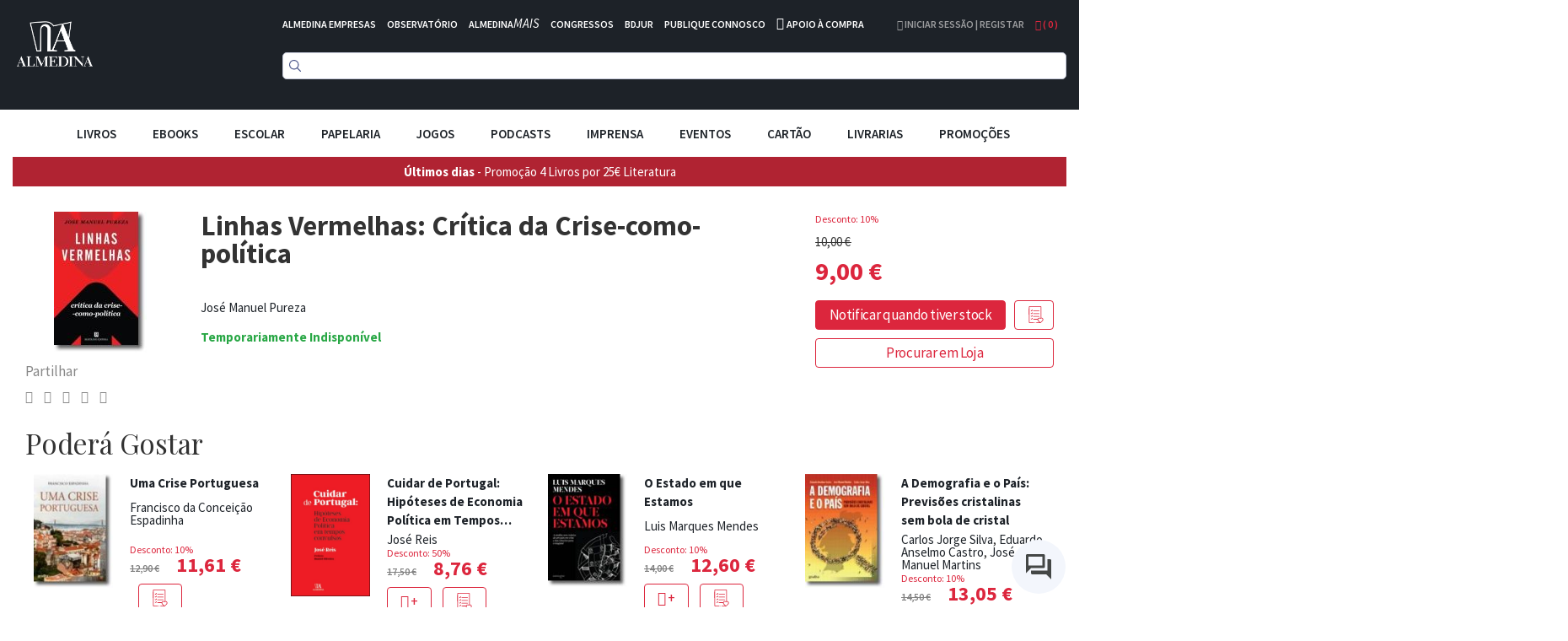

--- FILE ---
content_type: text/html; charset=UTF-8
request_url: https://www.almedina.net/linhas-vermelhas-cr-tica-da-crise-como-pol-tica-1563845879.html
body_size: 29652
content:
<!doctype html>
<html lang="pt">
    <head prefix="og: http://ogp.me/ns# fb: http://ogp.me/ns/fb# product: http://ogp.me/ns/product#">
        <script>
    var LOCALE = 'pt\u002DPT';
    var BASE_URL = 'https\u003A\u002F\u002Fwww.almedina.net\u002F';
    var require = {
        'baseUrl': 'https\u003A\u002F\u002Fd3cr86nr52kve0.cloudfront.net\u002Fstatic\u002Fversion1762941780\u002Ffrontend\u002FToogas\u002FDefault\u002Fpt_PT'
    };</script>        <meta charset="utf-8"/>
<meta name="title" content="Linhas Vermelhas: Crítica da Crise-como-política"/>
<meta name="description" content="O Portugal do pr&oacute;ximo futuro ser&aacute; evidentemente um pa&iacute;s mais pobre, resultado da redu&ccedil;&atilde;o salarial generalizada, da brutal penaliza&ccedil;&atilde;o das reformas e da perda de sal&aacute;rio indireto traduzida no esfacela"/>
<meta name="robots" content="INDEX,FOLLOW"/>
<meta name="viewport" content="width=device-width, initial-scale=1.0, maximum-scale=1.0, user-scalable=no"/>
<meta name="format-detection" content="telephone=no"/>
<title>Linhas Vermelhas: Crítica da Crise-como-política</title>
<link  rel="stylesheet" type="text/css"  media="all" href="https://d3cr86nr52kve0.cloudfront.net/static/version1762941780/frontend/Toogas/Default/pt_PT/Toogas_Core/css/bootstrap.min.css" />
<link  rel="stylesheet" type="text/css"  media="all" href="https://d3cr86nr52kve0.cloudfront.net/static/version1762941780/frontend/Toogas/Default/pt_PT/Toogas_Core/css/jquery-ui.min.css" />
<link  rel="stylesheet" type="text/css"  media="all" href="https://d3cr86nr52kve0.cloudfront.net/static/version1762941780/frontend/Toogas/Default/pt_PT/Toogas_Core/css/fontawesome.min.css" />
<link  rel="stylesheet" type="text/css"  media="all" href="https://d3cr86nr52kve0.cloudfront.net/static/version1762941780/frontend/Toogas/Default/pt_PT/Toogas_Core/css/reset_bootstrap.min.css" />
<link  rel="stylesheet" type="text/css"  media="all" href="https://d3cr86nr52kve0.cloudfront.net/static/version1762941780/frontend/Toogas/Default/pt_PT/Toogas_Core/css/alertify.min.css" />
<link  rel="stylesheet" type="text/css"  media="all" href="https://d3cr86nr52kve0.cloudfront.net/static/version1762941780/frontend/Toogas/Default/pt_PT/Toogas_Core/css/slick.min.css" />
<link  rel="stylesheet" type="text/css"  media="all" href="https://d3cr86nr52kve0.cloudfront.net/static/version1762941780/frontend/Toogas/Default/pt_PT/Toogas_Core/css/slick-theme.min.css" />
<link  rel="stylesheet" type="text/css"  media="all" href="https://d3cr86nr52kve0.cloudfront.net/static/version1762941780/frontend/Toogas/Default/pt_PT/Toogas_Core/css/project.min.css" />
<link  rel="stylesheet" type="text/css"  media="all" href="https://d3cr86nr52kve0.cloudfront.net/static/version1762941780/_cache/merged/16d629cc84dc406a25aa7f7fe2025394.min.css" />
<script  type="text/javascript"  src="https://d3cr86nr52kve0.cloudfront.net/static/version1762941780/_cache/merged/ce0938b459c5f8997de19e7c92874f44.min.js"></script>
<script  type="text/javascript"  src="https://d3cr86nr52kve0.cloudfront.net/static/version1762941780/frontend/Toogas/Default/pt_PT/Toogas_Core/js/jquery.min.js"></script>
<script  type="text/javascript"  src="https://d3cr86nr52kve0.cloudfront.net/static/version1762941780/frontend/Toogas/Default/pt_PT/Toogas_Core/js/bootstrap.min.js"></script>
<script  type="text/javascript"  src="https://d3cr86nr52kve0.cloudfront.net/static/version1762941780/frontend/Toogas/Default/pt_PT/Toogas_Core/js/alertify.min.js"></script>
<script  type="text/javascript"  src="https://d3cr86nr52kve0.cloudfront.net/static/version1762941780/frontend/Toogas/Default/pt_PT/Toogas_Core/js/toogas.min.js"></script>
<script  type="text/javascript"  type="text/javascript" src="https://d3cr86nr52kve0.cloudfront.net/static/version1762941780/frontend/Toogas/Default/pt_PT/Almedina_ISearch/js/search.min.js"></script>
<link rel="preload" as="font" crossorigin="anonymous" href="https://d3cr86nr52kve0.cloudfront.net/static/version1762941780/frontend/Toogas/Default/pt_PT/fonts/opensans/light/opensans-300.woff2" />
<link rel="preload" as="font" crossorigin="anonymous" href="https://d3cr86nr52kve0.cloudfront.net/static/version1762941780/frontend/Toogas/Default/pt_PT/fonts/opensans/regular/opensans-400.woff2" />
<link rel="preload" as="font" crossorigin="anonymous" href="https://d3cr86nr52kve0.cloudfront.net/static/version1762941780/frontend/Toogas/Default/pt_PT/fonts/opensans/semibold/opensans-600.woff2" />
<link rel="preload" as="font" crossorigin="anonymous" href="https://d3cr86nr52kve0.cloudfront.net/static/version1762941780/frontend/Toogas/Default/pt_PT/fonts/opensans/bold/opensans-700.woff2" />
<link rel="preload" as="font" crossorigin="anonymous" href="https://d3cr86nr52kve0.cloudfront.net/static/version1762941780/frontend/Toogas/Default/pt_PT/fonts/Luma-Icons.woff2" />
<link  rel="canonical" href="https://www.almedina.net/linhas-vermelhas-cr-tica-da-crise-como-pol-tica-1563845879.html" />
<link  rel="icon" type="image/x-icon" href="https://d3cr86nr52kve0.cloudfront.net/media/favicon/default/favicon.ico" />
<link  rel="shortcut icon" type="image/x-icon" href="https://d3cr86nr52kve0.cloudfront.net/media/favicon/default/favicon.ico" />
<link  rel="stylesheet" type="text/css"  media="all" href="https://d3cr86nr52kve0.cloudfront.net/static/version1762941780/frontend/Toogas/Default/pt_PT/Almedina_ISearch/css/search.min.css"/>
<link  rel="stylesheet" type="text/css"  media="all" href="https://d3cr86nr52kve0.cloudfront.net/static/version1762941780/frontend/Toogas/Default/pt_PT/Almedina_ISearch/css/algolia-min.min.css"/>        
<!-- Google Tag Manager by MagePal -->
<script type="text/javascript">
    window.dataLayer = window.dataLayer || [];

</script>


<script type="text/x-magento-init">
    {
        "*": {
            "magepalGtmDatalayer": {
                "isCookieRestrictionModeEnabled": 0,
                "currentWebsite": 1,
                "cookieName": "user_allowed_save_cookie",
                "dataLayer": "dataLayer",
                "accountId": "GTM-MD5W9QHM",
                "data": [{"ecommerce":{"currencyCode":"EUR"},"pageType":"catalog_product_view","list":"detail"},{"event":"productPage","product":{"id":"17669","sku":"9789722530583","parent_sku":"9789722530583","product_type":"simple","name":"Linhas Vermelhas: Cr\u00edtica da Crise-como-pol\u00edtica","price":8.49,"attribute_set_id":"4","path":"Linhas Vermelhas: Cr\u00edtica da Crise-como-pol\u00edtica","category":"Ci\u00eancia Pol\u00edtica","image_url":"https:\/\/d3cr86nr52kve0.cloudfront.net\/media\/catalog\/product\/9\/7\/9789722530583_1563845880.jpg"}}],
                "isGdprEnabled": 0,
                "gdprOption": 0,
                "addJsInHeader": 0,
                "containerCode": ""
            }
        }
    }
</script>
<!-- End Google Tag Manager by MagePal -->
    <script type="text/x-magento-init">
        {
            "*": {
                "Magento_PageCache/js/form-key-provider": {
                    "isPaginationCacheEnabled":
                        0                }
            }
        }
    </script>
<script src="//mkt.almedina.net/focus/3.js" type="text/javascript" charset="utf-8" async="async"></script>
<script src="//mkt.almedina.net/focus/4.js" type="text/javascript" charset="utf-8" async="async"></script>
<meta property="og:type" content="product" />
<meta property="og:title"
      content="Linhas&#x20;Vermelhas&#x3A;&#x20;Cr&#xED;tica&#x20;da&#x20;Crise-como-pol&#xED;tica" />
<meta property="og:image"
      content="https://d3cr86nr52kve0.cloudfront.net/media/catalog/product/cache/22f96f33b0d6809aee9ac5cedd8552ee/9/7/9789722530583_1563845880.jpg" />
<meta property="og:description"
      content="" />
<meta property="og:url" content="https://www.almedina.net/linhas-vermelhas-cr-tica-da-crise-como-pol-tica-1563845879.html" />
    <meta property="product:price:amount" content="8.999401"/>
    <meta property="product:price:currency"
      content="EUR"/>
    </head>
    <body data-container="body"
          data-mage-init='{"loaderAjax": {}, "loader": { "icon": "https://d3cr86nr52kve0.cloudfront.net/static/version1762941780/frontend/Toogas/Default/pt_PT/images/loader-2.gif"}}'
        id="html-body" itemtype="http://schema.org/Product" itemscope="itemscope" class="catalog-product-view product-linhas-vermelhas-cr-tica-da-crise-como-pol-tica-1563845879 page-layout-1column">
        
<!-- Google Tag Manager by MagePal -->
<noscript><iframe src="//www.googletagmanager.com/ns.html?id=GTM-MD5W9QHM"
height="0" width="0" style="display:none;visibility:hidden"></iframe></noscript>
<!-- End Google Tag Manager by MagePal -->
<div id="email"></div>
<script type="text/x-magento-init">
    {
    "*":
    {
            "Bss_FacebookPixel/js/code": {
                "id" : 1246544106081664,
                "action" : "catalog_product_view",
                "productData" : {"content_name":"Linhas Vermelhas: Cr\u00edtica da Crise-como-pol\u00edtica","content_ids":"9789722530583","content_type":"product","value":"9.00","currency":"EUR"},
                "categoryData" : 404,
                "registration" : 404,
                "addToWishList" : 404,
                "initiateCheckout" : 404,
                "search" : 404,
                "orderData" : 404,
                "pageView" : "pass"
            }
        }
    }
</script>
<!-- Facebook Pixel Code -->
<noscript><img height="1" width="1" style="display:none" alt="Facebook Pixel"
               src="https://www.facebook.com/tr?id=1246544106081664&ev=PageView&noscript=1"
    /></noscript>
<!-- End Facebook Pixel Code -->
<div data-role="bss-fbpixel-subscribe" style="display:none;">
</div>
<span class="bss-subscribe-email" style="display:none;"></span>
<span class="bss-subscribe-id" style="display:none;"></span>
<script type="text/x-magento-init">
    {
        "[data-role='bss-fbpixel-subscribe']":
            {
                "Magento_Ui/js/core/app": {"components":{"bssFbpixelsSubscribe":{"component":"Bss_FacebookPixel\/js\/subscribe"}}}            }
    }
</script>
<div data-role="bss-fbpixel-atc" style="display:none;">

</div>
<script type="text/x-magento-init">
    {
        "[data-role='bss-fbpixel-atc']":
            {
                "Magento_Ui/js/core/app": {"components":{"bssFbpixelsAtc":{"component":"Bss_FacebookPixel\/js\/atc"}}}            }
    }
</script>

<script type="text/x-magento-init">
    {
        "*": {
            "Magento_PageBuilder/js/widget-initializer": {
                "config": {"[data-content-type=\"slider\"][data-appearance=\"default\"]":{"Magento_PageBuilder\/js\/content-type\/slider\/appearance\/default\/widget":false},"[data-content-type=\"map\"]":{"Magento_PageBuilder\/js\/content-type\/map\/appearance\/default\/widget":false},"[data-content-type=\"row\"]":{"Magento_PageBuilder\/js\/content-type\/row\/appearance\/default\/widget":false},"[data-content-type=\"tabs\"]":{"Magento_PageBuilder\/js\/content-type\/tabs\/appearance\/default\/widget":false},"[data-content-type=\"slide\"]":{"Magento_PageBuilder\/js\/content-type\/slide\/appearance\/default\/widget":{"buttonSelector":".pagebuilder-slide-button","showOverlay":"hover","dataRole":"slide"}},"[data-content-type=\"banner\"]":{"Magento_PageBuilder\/js\/content-type\/banner\/appearance\/default\/widget":{"buttonSelector":".pagebuilder-banner-button","showOverlay":"hover","dataRole":"banner"}},"[data-content-type=\"buttons\"]":{"Magento_PageBuilder\/js\/content-type\/buttons\/appearance\/inline\/widget":false},"[data-content-type=\"products\"][data-appearance=\"carousel\"]":{"Magento_PageBuilder\/js\/content-type\/products\/appearance\/carousel\/widget":false}},
                "breakpoints": {"desktop":{"label":"Desktop","stage":true,"default":true,"class":"desktop-switcher","icon":"Magento_PageBuilder::css\/images\/switcher\/switcher-desktop.svg","conditions":{"min-width":"1024px"},"options":{"products":{"default":{"slidesToShow":"5"}}}},"tablet":{"conditions":{"max-width":"1024px","min-width":"768px"},"options":{"products":{"default":{"slidesToShow":"4"},"continuous":{"slidesToShow":"3"}}}},"mobile":{"label":"Mobile","stage":true,"class":"mobile-switcher","icon":"Magento_PageBuilder::css\/images\/switcher\/switcher-mobile.svg","media":"only screen and (max-width: 768px)","conditions":{"max-width":"768px","min-width":"640px"},"options":{"products":{"default":{"slidesToShow":"3"}}}},"mobile-small":{"conditions":{"max-width":"640px"},"options":{"products":{"default":{"slidesToShow":"2"},"continuous":{"slidesToShow":"1"}}}}}            }
        }
    }
</script>

<div class="cookie-status-message" id="cookie-status">
    The store will not work correctly in the case when cookies are disabled.</div>
<script type="text&#x2F;javascript">document.querySelector("#cookie-status").style.display = "none";</script>
<script type="text/x-magento-init">
    {
        "*": {
            "cookieStatus": {}
        }
    }
</script>

<script type="text/x-magento-init">
    {
        "*": {
            "mage/cookies": {
                "expires": null,
                "path": "\u002F",
                "domain": ".www.almedina.net",
                "secure": true,
                "lifetime": "3600"
            }
        }
    }
</script>
    <noscript>
        <div class="message global noscript">
            <div class="content">
                <p>
                    <strong>O JavaScript parece estar desativado no seu browser.</strong>
                    <span>
                        Para usufruir da melhor experiência no nosso site, certifique-se que ativa o JavaScript no seu browser.                    </span>
                </p>
            </div>
        </div>
    </noscript>

<script>
    window.cookiesConfig = window.cookiesConfig || {};
    window.cookiesConfig.secure = true;
</script><script>    require.config({
        map: {
            '*': {
                wysiwygAdapter: 'mage/adminhtml/wysiwyg/tiny_mce/tinymce5Adapter'
            }
        }
    });</script><script>
    require.config({
        paths: {
            googleMaps: 'https\u003A\u002F\u002Fmaps.googleapis.com\u002Fmaps\u002Fapi\u002Fjs\u003Fv\u003D3\u0026key\u003D'
        },
        config: {
            'Magento_PageBuilder/js/utils/map': {
                style: ''
            },
            'Magento_PageBuilder/js/content-type/map/preview': {
                apiKey: '',
                apiKeyErrorMessage: 'You\u0020must\u0020provide\u0020a\u0020valid\u0020\u003Ca\u0020href\u003D\u0027https\u003A\u002F\u002Fwww.almedina.net\u002Fadminhtml\u002Fsystem_config\u002Fedit\u002Fsection\u002Fcms\u002F\u0023cms_pagebuilder\u0027\u0020target\u003D\u0027_blank\u0027\u003EGoogle\u0020Maps\u0020API\u0020key\u003C\u002Fa\u003E\u0020to\u0020use\u0020a\u0020map.'
            },
            'Magento_PageBuilder/js/form/element/map': {
                apiKey: '',
                apiKeyErrorMessage: 'You\u0020must\u0020provide\u0020a\u0020valid\u0020\u003Ca\u0020href\u003D\u0027https\u003A\u002F\u002Fwww.almedina.net\u002Fadminhtml\u002Fsystem_config\u002Fedit\u002Fsection\u002Fcms\u002F\u0023cms_pagebuilder\u0027\u0020target\u003D\u0027_blank\u0027\u003EGoogle\u0020Maps\u0020API\u0020key\u003C\u002Fa\u003E\u0020to\u0020use\u0020a\u0020map.'
            },
        }
    });
</script>

<script>
    require.config({
        shim: {
            'Magento_PageBuilder/js/utils/map': {
                deps: ['googleMaps']
            }
        }
    });
</script>
<div class="page-wrapper"><style>
    .product-slider-holder {
        opacity: 0;
        visibility: hidden;
        transition: opacity 1s ease;
        -webkit-transition: opacity 1s ease;
        max-height: 230px;
        overflow-y: hidden;
    }
    .home-slider .slider-holder {
        opacity: 0;
        visibility: hidden;
        transition: opacity 1s ease;
        -webkit-transition: opacity 1s ease;
        max-height: 293px;
        overflow-y: hidden;
    }
    .home-slider .slick-initialized {
        visibility: visible;
        opacity: 1;
    }

    .product-slider-holder.slick-initialized {
        visibility: visible;
        opacity: 1;
    }

.df-aside {
   padding-top: 30px;
}

.df-panel {
   border: lightgrey 1px solid;
}

.df-panel__title {
   color: black;
   background: lightgrey;
}
.df-icon {
   display:none !important;
}

.df-card a:hover {
   text-decoration:none !important;
}

.df-card-discount {
   font-size:12px;
   color:#dc263d;
   margin-bottom:8px;
}

.df-card-availability {
   font-size:12px;
   color:#28a745;
   font-weight:700;
}

.df-embedded .df-embedded__content .df-main #df-pager__embedded .df-pagination .df-page.df-page--disabled:not(:first-child):not(:first-child) span[data-page] {
   background:lightgrey;
}

.df-card-ebook {
  font-size:10px;
  color: darkgrey;
}

.df-embedded .df-panel[data-collapse=true] .df-selected-filters__content .df-slider, .df-embedded .df-panel[data-collapse=true] .df-selected-filters__content .df-term:not([data-selected]), .df-embedded .df-panel[data-collapse=true] .df-selected-filters__content [data-toggle-extra-content], .df-embedded .df-selected-filters[data-collapse=true] .df-panel__content .df-slider, .df-embedded .df-selected-filters[data-collapse=true] .df-panel__content .df-term:not([data-selected]), .df-embedded .df-selected-filters[data-collapse=true] .df-panel__content [data-toggle-extra-content], .df-embedded .df-selected-filters[data-collapse=true] .df-selected-filters__content .df-slider, .df-embedded .df-selected-filters[data-collapse=true] .df-selected-filters__content .df-term:not([data-selected]), .df-embedded .df-selected-filters[data-collapse=true] .df-selected-filters__content [data-toggle-extra-content], .df-mobile .df-panel[data-collapse=true] .df-selected-filters__content .df-slider, .df-mobile .df-panel[data-collapse=true] .df-selected-filters__content .df-term:not([data-selected]), .df-mobile .df-panel[data-collapse=true] .df-selected-filters__content [data-toggle-extra-content], .df-mobile .df-selected-filters[data-collapse=true] .df-panel__content .df-slider, .df-mobile .df-selected-filters[data-collapse=true] .df-panel__content .df-term:not([data-selected]), .df-mobile .df-selected-filters[data-collapse=true] .df-panel__content [data-toggle-extra-content], .df-mobile .df-selected-filters[data-collapse=true] .df-selected-filters__content .df-slider, .df-mobile .df-selected-filters[data-collapse=true] .df-selected-filters__content .df-term:not([data-selected]), .df-mobile .df-selected-filters[data-collapse=true] .df-selected-filters__content [data-toggle-extra-content], .df-panel[data-collapse=true] .df-embedded .df-selected-filters__content .df-slider, .df-panel[data-collapse=true] .df-embedded .df-selected-filters__content .df-term:not([data-selected]), .df-panel[data-collapse=true] .df-embedded .df-selected-filters__content [data-toggle-extra-content], .df-panel[data-collapse=true] .df-mobile .df-selected-filters__content .df-slider, .df-panel[data-collapse=true] .df-mobile .df-selected-filters__content .df-term:not([data-selected]), .df-panel[data-collapse=true] .df-mobile .df-selected-filters__content [data-toggle-extra-content], .df-panel[data-collapse=true] .df-panel__content .df-slider, .df-panel[data-collapse=true] .df-panel__content .df-term:not([data-selected]), .df-panel[data-collapse=true] .df-panel__content [data-toggle-extra-content] {
    display: flex !important;
}


</style>
<script>
    var BASE_URL = "https://www.almedina.net/";
    var customerSession = {
        isLoggedIn: ''
    };
    window.ajaxSelectors = {
        minicart: {
            content: '.miniCartContainer',
            qty: '.items-qty'
        },
        wishlistpage: {
            content: '.column.main'
        },
        cartpage: {
            content: '.checkout-cart-index .column.main'
        }
    };
</script>
<!-- Site preLoader / initial loader -->

<!-- /Site Loader -->
<!-- Site Loader / ajax loader / transparent -->
<div id="site-loader"><div class="lds-ellipsis"><div></div><div></div><div></div><div></div></div></div>
<!-- /Site Loader -->
<header>
    <div class="header-container">
        <div class="container-fluid page-container">
            <div class="row has-padding-small">
                <div class="col-xs-3">
                    <div class="logo-holder">
                            <a class="logo" href="https://www.almedina.net/" title="">
        <img src="https://d3cr86nr52kve0.cloudfront.net/media/logo/default/logo.png"
             title=""
             alt=""
             class="img-responsive"
        />
    </a>
                    </div>
                </div>
                <div class="col-xs-9">
                    <div class="header-links white is-inline has-padding-smaller-bottom hidden-xs">
                        <ul class="list-inline">
<li class="headerlink-item"><a style="color: #fff;" title="" href="https://www.almedina.net/almedina-empresas">ALMEDINA EMPRESAS</a></li>
<li class="headerlink-item"><a style="color: #fff;" title="O mundo por especialistas" href="//observatorio.almedina.net">OBSERVATÓRIO</a></li>
<li class="headerlink-item"><a style="color: #fff;" title="O poder da formação presencial e online" href="//www.almedina.net/mais/">ALMEDINA<i>MAIS</i></a></li>
<li class="headerlink-item"><a style="color: #fff;" title="A partilha de conhecimento, num fórum de e para especialistas" href="//www.almedina.net/congressos/">CONGRESSOS</a></li>
<li class="headerlink-item"><a style="color: #fff;" title="O seu serviço digital jurídico" href="//www.almedina.net/bdjur-hp/">BDJUR</a></li>
<li class="headerlink-item"><a style="color: #fff;" title="O espaço de proximidade entre autores e a Almedina" href="//autor.grupoalmedina.net/">PUBLIQUE CONNOSCO</a></li>
<li class="headerlink-item"><i class="fa fa-phone"></i> <a style="color: #fff;" title="Apoio à Compra" href="https://www.almedina.net/apoio-compra">APOIO À COMPRA</a></li>
</ul>                    </div>
                    <div class="header-right pull-right">
                        <div class="dropdown user-dropdown-holder is-inline">
                                                            <a href="https://www.almedina.net/customer/account/" title="Iniciar Sessão | Registar">
                                    <i aria-hidden="true" class="fa fa-user"></i> Iniciar Sessão | Registar                                </a>
                                                    </div>

                        <div class="dropdown cart-dropdown-holder is-inline">
                            <a class="dropdown-toggle" href="#" id="cart-dropdown" data-toggle="dropdown">
                                <i aria-hidden="true" class="fa fa-shopping-bag"></i> ( <span class="items-qty">0</span> )
                            </a>
                            <div class="dropdown-menu dropdown-menu-right minicart-container" role="menu" aria-labelledby="cart-dropdown">
                                
<div data-block="minicart" class="minicart-wrapper">

    <div class="block block-minicart empty"
         data-role="dropdownDialog"
         data-mage-init='{"dropdownDialog":{
            "appendTo":"[data-block=minicart]",
            "triggerTarget":".showcart",
            "timeout": "2000",
            "closeOnMouseLeave": false,
            "closeOnEscape": true,
            "triggerClass":"active",
            "parentClass":"active",
            "buttons":[]}}'>
        <div id="minicart-content-wrapper" data-bind="scope: 'minicart_content'">
            <!-- ko template: getTemplate() --><!-- /ko -->
        </div>
            </div>

    <script>
        window.checkout = {"shoppingCartUrl":"https:\/\/www.almedina.net\/checkout\/cart\/","checkoutUrl":"https:\/\/www.almedina.net\/checkout\/","updateItemQtyUrl":"https:\/\/www.almedina.net\/checkout\/sidebar\/updateItemQty\/","removeItemUrl":"https:\/\/www.almedina.net\/checkout\/sidebar\/removeItem\/","imageTemplate":"Magento_Catalog\/product\/image_with_borders","baseUrl":"https:\/\/www.almedina.net\/","minicartMaxItemsVisible":5,"websiteId":"1","maxItemsToDisplay":10,"storeId":"1","storeGroupId":"1","customerLoginUrl":"https:\/\/www.almedina.net\/customer\/account\/login\/referer\/aHR0cHM6Ly93d3cuYWxtZWRpbmEubmV0L2xpbmhhcy12ZXJtZWxoYXMtY3ItdGljYS1kYS1jcmlzZS1jb21vLXBvbC10aWNhLTE1NjM4NDU4NzkuaHRtbA%2C%2C\/","isRedirectRequired":false,"autocomplete":"off","captcha":{"user_login":{"isCaseSensitive":false,"imageHeight":50,"imageSrc":"","refreshUrl":"https:\/\/www.almedina.net\/captcha\/refresh\/","isRequired":false,"timestamp":1769624512}}};
    </script>
    <script type="text/x-magento-init">
    {
        "[data-block='minicart']": {
            "Magento_Ui/js/core/app": {"components":{"minicart_content":{"children":{"subtotal.container":{"children":{"subtotal":{"children":{"subtotal.totals":{"config":{"display_cart_subtotal_incl_tax":1,"display_cart_subtotal_excl_tax":0,"template":"Magento_Tax\/checkout\/minicart\/subtotal\/totals"},"children":{"subtotal.totals.msrp":{"component":"Magento_Msrp\/js\/view\/checkout\/minicart\/subtotal\/totals","config":{"displayArea":"minicart-subtotal-hidden","template":"Magento_Msrp\/checkout\/minicart\/subtotal\/totals"}}},"component":"Magento_Tax\/js\/view\/checkout\/minicart\/subtotal\/totals"}},"component":"uiComponent","config":{"template":"Magento_Checkout\/minicart\/subtotal"}}},"component":"uiComponent","config":{"displayArea":"subtotalContainer"}},"item.renderer":{"component":"Magento_Checkout\/js\/view\/cart-item-renderer","config":{"displayArea":"defaultRenderer","template":"Magento_Checkout\/minicart\/item\/default"},"children":{"item.image":{"component":"Magento_Catalog\/js\/view\/image","config":{"template":"Magento_Catalog\/product\/image","displayArea":"itemImage"}},"checkout.cart.item.price.sidebar":{"component":"uiComponent","config":{"template":"Magento_Checkout\/minicart\/item\/price","displayArea":"priceSidebar"}}}},"extra_info":{"component":"uiComponent","config":{"displayArea":"extraInfo"}},"promotion":{"component":"uiComponent","config":{"displayArea":"promotion"}}},"config":{"itemRenderer":{"default":"defaultRenderer","simple":"defaultRenderer","virtual":"defaultRenderer"},"template":"Magento_Checkout\/minicart\/content"},"component":"Magento_Checkout\/js\/view\/minicart"}},"types":[]}        },
        "*": {
            "Magento_Ui/js/block-loader": "https://d3cr86nr52kve0.cloudfront.net/static/version1762941780/frontend/Toogas/Default/pt_PT/images/loader-1.gif"
        }
    }
    </script>
</div>


                            </div>
                        </div>
                    </div>

                    <div>
                        <div class="search-form">
                            
<div class="block block-search text-center">
  <div class="block block-content">
<!--    <form class="form minisearch" id="search_mini_form" onKeyPress="if (event.which == 13) return false;" method="get">
        <input id="doosearch" type="text" name="q"
        value=""
        placeholder="Pesquise o seu produto"
        class="input-text form-control" maxlength="128"
        role="combobox" aria-haspopup="false" aria-autocomplete="both" autocomplete="off"
        data-block="autocomplete-form" /> -->
	<div id="instant-searchbox"></div>
      <!--            <button type="submit"
                    title="Pesquisa"
                    class="action search btn btn-custom-primary">
                <i aria-hidden="true" class="fa fa-search"></i>
            </button>
      <button type="button" title="Fechar" class="btn btn-custom-primary" id="close-doofinder-layer" aria-label="close"
        style="display:none;">
        <i aria-hidden="true" class="fa fa-close"></i>
      </button>
          </form>
    <div id="search_autocomplete" class="search-autocomplete"></div>-->
  </div>
</div>

<!--
<script type="text/x-magento-init">
{
    "#search" :
    {
        "quickSearch" :
        {
            "formSelector":"#search_mini_form",
            "url":"https://www.almedina.net/search/ajax/suggest/",
            "destinationSelector":"#search_autocomplete",
            "templates": {"term":{"title":"Termos pesquisados","template":"Smile_ElasticsuiteCore\/autocomplete\/term"},"product":{"title":"Produtos","template":"Smile_ElasticsuiteCatalog\/autocomplete\/product"},"category":{"title":"Categorias","template":"Smile_ElasticsuiteCatalog\/autocomplete\/category"},"product_attribute":{"title":"Atributos","template":"Smile_ElasticsuiteCatalog\/autocomplete\/product-attribute","titleRenderer":"Smile_ElasticsuiteCatalog\/js\/autocomplete\/product-attribute"}},
            "priceFormat" : {"pattern":"%s\u00a0\u20ac","precision":2,"requiredPrecision":2,"decimalSymbol":",","groupSymbol":"\u00a0","groupLength":3,"integerRequired":false}        }
    }
}
</script>
-->

<script type="text/javascript">
  function focusSearchField() {
    require([
      'jquery'
    ], function ($) {
      $('#search_mini_form input#search').focus();
    });
  }
</script>

<!--<script src="https://eu1-config.doofinder.com/2.x/47bb5f9d-60e8-436b-8d21-23fb736d7be3.js" async></script>-->
                        </div>
                    </div>
                </div>
            </div>
	    <!--InstantSearh -->

        <div class="instant-searchpanel ais-InstantSearch page-container">
            <div id="instant-current-refinements"></div>
            <div class="instant-filters"><button class="instant-filterbutton show-filters-btn">Mostrar Filtros</button>
            </div>


            <div class="instant-left-panel">

                <div id="instant-categories-list"></div>

                <div id="instant-discount-list"></div>

                <div id="instant-autor-list"></div>

                <div id="instant-brand-list"></div>

                <div id="instant-colec-list"></div>
            </div>

            <div class="instant-right-panel">
                <div id="instant-stats"></div>
                <div id="instant-hits"></div>

            </div>
            <div class="instant-clearfix"></div>
        </div>

        </div>
    </div>

    <div class="mobile-menu-blackner"></div>

    <div class="container-fluid page-container main-menu-wrapper">
        <div class="mobile-menu-toggler">
            <i aria-hidden="true" class="fa fa-bars fa-2x"></i>
        </div>
        <nav class="navigation main-menu-container">
            <ul class="list-inline text-center main-menu-container">
                <li class="mobile-menu-toggler-holder text-right">
                    <div class="mobile-menu-toggler">
                        <i aria-hidden="true" class="fa fa-times"></i>
                    </div>
                </li>
                                        <li class="level0 category-item level-top parent">
                                                            <div class="mobile-plus plus">+</div>
                                                                <a href="https://www.almedina.net/livros.html" class="level-top">
                                    <span style="font-size:15px;">Livros</span>
                                </a>

                                <ul class="level0 submenu">
                                                                                                                                                                <li class="level1 category-item parent">
                                                <div class="mobile-plus plus">+</div>
                                                <a href="https://www.almedina.net/livros/arte.html">
                                                    <span>Artes</span>
                                                </a>
                                                <ul class="level1 submenu">
                                                                                                            <li class="level2 category-item">
                                                            <a href="https://www.almedina.net/livros/arte/arquitectura.html">
                                                                <span>Arquitectura</span>
                                                            </a>
                                                        </li>
                                                                                                            <li class="level2 category-item">
                                                            <a href="https://www.almedina.net/livros/arte/arte.html">
                                                                <span>Arte</span>
                                                            </a>
                                                        </li>
                                                                                                            <li class="level2 category-item">
                                                            <a href="https://www.almedina.net/livros/arte/musica.html">
                                                                <span>Música</span>
                                                            </a>
                                                        </li>
                                                                                                            <li class="level2 category-item">
                                                            <a href="https://www.almedina.net/livros/arte/teatro.html">
                                                                <span>Teatro</span>
                                                            </a>
                                                        </li>
                                                                                                            <li class="level2 category-item">
                                                            <a href="https://www.almedina.net/livros/arte/pintura.html">
                                                                <span>Pintura</span>
                                                            </a>
                                                        </li>
                                                                                                            <li class="level2 category-item">
                                                            <a href="https://www.almedina.net/livros/arte/fotografia.html">
                                                                <span>Fotografia</span>
                                                            </a>
                                                        </li>
                                                                                                            <li class="level2 category-item">
                                                            <a href="https://www.almedina.net/livros/arte/cinema.html">
                                                                <span>Cinema</span>
                                                            </a>
                                                        </li>
                                                                                                            <li class="level2 category-item">
                                                            <a href="https://www.almedina.net/livros/arte/design.html">
                                                                <span>Design</span>
                                                            </a>
                                                        </li>
                                                                                                            <li class="level2 category-item">
                                                            <a href="https://www.almedina.net/livros/arte/historia-da-arte.html">
                                                                <span>História da Arte</span>
                                                            </a>
                                                        </li>
                                                                                                    </ul>
                                            </li>
                                                                                                                                                                                                        <li class="level1 category-item">
                                                <a href="https://www.almedina.net/livros/banda-desenhada.html">
                                                    <span>Banda Desenhada</span>
                                                </a>
                                            </li>
                                                                                                                                                                                                        <li class="level1 category-item parent">
                                                <div class="mobile-plus plus">+</div>
                                                <a href="https://www.almedina.net/livros/ciencias.html">
                                                    <span>Ciências</span>
                                                </a>
                                                <ul class="level1 submenu">
                                                                                                            <li class="level2 category-item">
                                                            <a href="https://www.almedina.net/livros/ciencias/fisica.html">
                                                                <span>Física</span>
                                                            </a>
                                                        </li>
                                                                                                            <li class="level2 category-item">
                                                            <a href="https://www.almedina.net/livros/ciencias/matematica.html">
                                                                <span>Matemática</span>
                                                            </a>
                                                        </li>
                                                                                                            <li class="level2 category-item">
                                                            <a href="https://www.almedina.net/livros/ciencias/medicina.html">
                                                                <span>Medicina</span>
                                                            </a>
                                                        </li>
                                                                                                            <li class="level2 category-item">
                                                            <a href="https://www.almedina.net/livros/ciencias/medicina-veterinaria.html">
                                                                <span>Medicina Veterinária</span>
                                                            </a>
                                                        </li>
                                                                                                            <li class="level2 category-item">
                                                            <a href="https://www.almedina.net/livros/ciencias/quimica.html">
                                                                <span>Química</span>
                                                            </a>
                                                        </li>
                                                                                                            <li class="level2 category-item">
                                                            <a href="https://www.almedina.net/livros/ciencias/tecnologia-ciencia-geral.html">
                                                                <span>Tecnologia e Ciência em geral</span>
                                                            </a>
                                                        </li>
                                                                                                            <li class="level2 category-item">
                                                            <a href="https://www.almedina.net/livros/ciencias/estatistica.html">
                                                                <span>Estatística</span>
                                                            </a>
                                                        </li>
                                                                                                            <li class="level2 category-item">
                                                            <a href="https://www.almedina.net/livros/ciencias/informatica.html">
                                                                <span>Informática</span>
                                                            </a>
                                                        </li>
                                                                                                            <li class="level2 category-item">
                                                            <a href="https://www.almedina.net/livros/ciencias/biologia.html">
                                                                <span>Biologia</span>
                                                            </a>
                                                        </li>
                                                                                                            <li class="level2 category-item">
                                                            <a href="https://www.almedina.net/livros/ciencias/engenharia.html">
                                                                <span>Engenharia</span>
                                                            </a>
                                                        </li>
                                                                                                            <li class="level2 category-item">
                                                            <a href="https://www.almedina.net/livros/ciencias/geografia.html">
                                                                <span>Geografia</span>
                                                            </a>
                                                        </li>
                                                                                                    </ul>
                                            </li>
                                                                                                                                                                                                        <li class="level1 category-item parent">
                                                <div class="mobile-plus plus">+</div>
                                                <a href="https://www.almedina.net/livros/ciencias-economicas.html">
                                                    <span>Ciências Económicas</span>
                                                </a>
                                                <ul class="level1 submenu">
                                                                                                            <li class="level2 category-item">
                                                            <a href="https://www.almedina.net/livros/ciencias-economicas/administracao-gestao.html">
                                                                <span>Administração e Gestão</span>
                                                            </a>
                                                        </li>
                                                                                                            <li class="level2 category-item">
                                                            <a href="https://www.almedina.net/livros/ciencias-economicas/contabilidade.html">
                                                                <span>Contabilidade</span>
                                                            </a>
                                                        </li>
                                                                                                            <li class="level2 category-item">
                                                            <a href="https://www.almedina.net/livros/ciencias-economicas/economia.html">
                                                                <span>Economia</span>
                                                            </a>
                                                        </li>
                                                                                                            <li class="level2 category-item">
                                                            <a href="https://www.almedina.net/livros/ciencias-economicas/marketing.html">
                                                                <span>Marketing</span>
                                                            </a>
                                                        </li>
                                                                                                    </ul>
                                            </li>
                                                                                                                                                                                                        <li class="level1 category-item parent">
                                                <div class="mobile-plus plus">+</div>
                                                <a href="https://www.almedina.net/livros/ciencias-sociais-humanas.html">
                                                    <span>Ciências Sociais e Humanas</span>
                                                </a>
                                                <ul class="level1 submenu">
                                                                                                            <li class="level2 category-item">
                                                            <a href="https://www.almedina.net/livros/ciencias-sociais-humanas/biografias.html">
                                                                <span>Biografias</span>
                                                            </a>
                                                        </li>
                                                                                                            <li class="level2 category-item">
                                                            <a href="https://www.almedina.net/livros/ciencias-sociais-humanas/filosofia.html">
                                                                <span>Filosofia</span>
                                                            </a>
                                                        </li>
                                                                                                            <li class="level2 category-item">
                                                            <a href="https://www.almedina.net/livros/ciencias-sociais-humanas/historia.html">
                                                                <span>História</span>
                                                            </a>
                                                        </li>
                                                                                                            <li class="level2 category-item">
                                                            <a href="https://www.almedina.net/livros/ciencias-sociais-humanas/psicologia.html">
                                                                <span>Psicologia</span>
                                                            </a>
                                                        </li>
                                                                                                            <li class="level2 category-item">
                                                            <a href="https://www.almedina.net/livros/ciencias-sociais-humanas/ciencia-politica.html">
                                                                <span>Ciência Política</span>
                                                            </a>
                                                        </li>
                                                                                                            <li class="level2 category-item">
                                                            <a href="https://www.almedina.net/livros/ciencias-sociais-humanas/religiao.html">
                                                                <span>Religião</span>
                                                            </a>
                                                        </li>
                                                                                                            <li class="level2 category-item">
                                                            <a href="https://www.almedina.net/livros/ciencias-sociais-humanas/sociologia.html">
                                                                <span>Sociologia</span>
                                                            </a>
                                                        </li>
                                                                                                            <li class="level2 category-item">
                                                            <a href="https://www.almedina.net/livros/ciencias-sociais-humanas/outros-csh.html">
                                                                <span>Outros temas ciências Sociais e Humanas</span>
                                                            </a>
                                                        </li>
                                                                                                    </ul>
                                            </li>
                                                                                                                                                                                                        <li class="level1 category-item parent">
                                                <div class="mobile-plus plus">+</div>
                                                <a href="https://www.almedina.net/livros/direito-1558092318.html">
                                                    <span>Direito</span>
                                                </a>
                                                <ul class="level1 submenu">
                                                                                                            <li class="level2 category-item">
                                                            <a href="https://www.almedina.net/livros/direito/direito-administrativo.html">
                                                                <span>Direito Administrativo</span>
                                                            </a>
                                                        </li>
                                                                                                            <li class="level2 category-item">
                                                            <a href="https://www.almedina.net/livros/direito/direito-civil.html">
                                                                <span>Direito Civil</span>
                                                            </a>
                                                        </li>
                                                                                                            <li class="level2 category-item">
                                                            <a href="https://www.almedina.net/livros/direito/direito-comercial.html">
                                                                <span>Direito Comercial</span>
                                                            </a>
                                                        </li>
                                                                                                            <li class="level2 category-item">
                                                            <a href="https://www.almedina.net/livros/direito-1558092318/direito-do-trabalho-1558092321.html">
                                                                <span>Direito do Trabalho</span>
                                                            </a>
                                                        </li>
                                                                                                            <li class="level2 category-item">
                                                            <a href="https://www.almedina.net/livros/direito-1558092318/direito-financeiro-e-tribut-rio-1558092321.html">
                                                                <span>Direito Financeiro e Tributário</span>
                                                            </a>
                                                        </li>
                                                                                                            <li class="level2 category-item">
                                                            <a href="https://www.almedina.net/livros/direito-1558092318/direito-penal-1558092322.html">
                                                                <span>Direito Penal</span>
                                                            </a>
                                                        </li>
                                                                                                            <li class="level2 category-item">
                                                            <a href="https://www.almedina.net/livros/direito-1558092318/direito-processual-1558092323.html">
                                                                <span>Direito Processual</span>
                                                            </a>
                                                        </li>
                                                                                                            <li class="level2 category-item">
                                                            <a href="https://www.almedina.net/livros/direito/outros-direito.html">
                                                                <span>Outros temas de Direito</span>
                                                            </a>
                                                        </li>
                                                                                                    </ul>
                                            </li>
                                                                                                                                                                                                        <li class="level1 category-item parent">
                                                <div class="mobile-plus plus">+</div>
                                                <a href="https://www.almedina.net/livros/livros-praticos.html">
                                                    <span>Livros Práticos</span>
                                                </a>
                                                <ul class="level1 submenu">
                                                                                                            <li class="level2 category-item">
                                                            <a href="https://www.almedina.net/livros/livros-praticos/dicion-rios-e-gram-ticas-1558092420.html">
                                                                <span>Dicionários e Gramáticas</span>
                                                            </a>
                                                        </li>
                                                                                                            <li class="level2 category-item">
                                                            <a href="https://www.almedina.net/livros/livros-praticos/esoterismo-1558092420.html">
                                                                <span>Esoterismo</span>
                                                            </a>
                                                        </li>
                                                                                                            <li class="level2 category-item">
                                                            <a href="https://www.almedina.net/livros/livros-praticos/v-rios-1558092421.html">
                                                                <span>Vários</span>
                                                            </a>
                                                        </li>
                                                                                                            <li class="level2 category-item">
                                                            <a href="https://www.almedina.net/livros/livros-praticos/auto-ajuda-1558092421.html">
                                                                <span>Auto-Ajuda</span>
                                                            </a>
                                                        </li>
                                                                                                            <li class="level2 category-item">
                                                            <a href="https://www.almedina.net/livros/livros-praticos/sa-de-e-bem-estar-1558092421.html">
                                                                <span>Saúde e Bem Estar</span>
                                                            </a>
                                                        </li>
                                                                                                            <li class="level2 category-item">
                                                            <a href="https://www.almedina.net/livros/livros-praticos/desporto-e-jogos-1558092422.html">
                                                                <span>Desporto e Jogos</span>
                                                            </a>
                                                        </li>
                                                                                                            <li class="level2 category-item">
                                                            <a href="https://www.almedina.net/livros/livros-praticos/culin-ria-1558092422.html">
                                                                <span>Culinária</span>
                                                            </a>
                                                        </li>
                                                                                                            <li class="level2 category-item">
                                                            <a href="https://www.almedina.net/livros/livros-praticos/turismo-1558092423.html">
                                                                <span>Turismo</span>
                                                            </a>
                                                        </li>
                                                                                                            <li class="level2 category-item">
                                                            <a href="https://www.almedina.net/livros/livros-praticos/genealogia-1558092423.html">
                                                                <span>Genealogia</span>
                                                            </a>
                                                        </li>
                                                                                                    </ul>
                                            </li>
                                                                                                                                                                                                        <li class="level1 category-item parent">
                                                <div class="mobile-plus plus">+</div>
                                                <a href="https://www.almedina.net/livros/literatura.html">
                                                    <span>Literatura</span>
                                                </a>
                                                <ul class="level1 submenu">
                                                                                                            <li class="level2 category-item">
                                                            <a href="https://www.almedina.net/livros/literatura/romance-historico.html">
                                                                <span>Romance Histórico</span>
                                                            </a>
                                                        </li>
                                                                                                            <li class="level2 category-item">
                                                            <a href="https://www.almedina.net/livros/literatura/literatura.html">
                                                                <span>Literatura</span>
                                                            </a>
                                                        </li>
                                                                                                            <li class="level2 category-item">
                                                            <a href="https://www.almedina.net/livros/literatura/poesia.html">
                                                                <span>Poesia</span>
                                                            </a>
                                                        </li>
                                                                                                            <li class="level2 category-item">
                                                            <a href="https://www.almedina.net/livros/literatura/prosa-narrativa.html">
                                                                <span>Prosa Narrativa</span>
                                                            </a>
                                                        </li>
                                                                                                            <li class="level2 category-item">
                                                            <a href="https://www.almedina.net/livros/literatura/ensaio-liter-rio-1558092383.html">
                                                                <span>Ensaio Literário</span>
                                                            </a>
                                                        </li>
                                                                                                    </ul>
                                            </li>
                                                                                                                                                                                                        <li class="level1 category-item parent">
                                                <div class="mobile-plus plus">+</div>
                                                <a href="https://www.almedina.net/livros/pnl-e-educac-o-literaria.html">
                                                    <span>PNL e Educação Literária</span>
                                                </a>
                                                <ul class="level1 submenu">
                                                                                                            <li class="level2 category-item">
                                                            <a href="https://www.almedina.net/livros/pnl-e-educac-o-literaria/0-2-anos.html">
                                                                <span>PNL 0-2 anos</span>
                                                            </a>
                                                        </li>
                                                                                                            <li class="level2 category-item">
                                                            <a href="https://www.almedina.net/livros/pnl-e-educac-o-literaria/3-5-anos.html">
                                                                <span>PNL 3-5 anos</span>
                                                            </a>
                                                        </li>
                                                                                                            <li class="level2 category-item">
                                                            <a href="https://www.almedina.net/livros/pnl-e-educac-o-literaria/6-8-anos.html">
                                                                <span>PNL 6-8 anos</span>
                                                            </a>
                                                        </li>
                                                                                                            <li class="level2 category-item">
                                                            <a href="https://www.almedina.net/livros/pnl-e-educac-o-literaria/9-11-anos.html">
                                                                <span>PNL 9-11 anos</span>
                                                            </a>
                                                        </li>
                                                                                                            <li class="level2 category-item">
                                                            <a href="https://www.almedina.net/livros/pnl-e-educac-o-literaria/12-14-anos.html">
                                                                <span>PNL 12-14 anos</span>
                                                            </a>
                                                        </li>
                                                                                                            <li class="level2 category-item">
                                                            <a href="https://www.almedina.net/livros/pnl-e-educac-o-literaria/15-18-anos.html">
                                                                <span>PNL 15-18 anos</span>
                                                            </a>
                                                        </li>
                                                                                                            <li class="level2 category-item">
                                                            <a href="https://www.almedina.net/livros/pnl-e-educac-o-literaria/mais-de-18-anos.html">
                                                                <span>PNL Mais de 18 anos</span>
                                                            </a>
                                                        </li>
                                                                                                            <li class="level2 category-item">
                                                            <a href="https://www.almedina.net/livros/pnl-e-educac-o-literaria/educac-o-literaria.html">
                                                                <span>Educação Literária</span>
                                                            </a>
                                                        </li>
                                                                                                    </ul>
                                            </li>
                                                                                                                                                                                                        <li class="level1 category-item parent">
                                                <div class="mobile-plus plus">+</div>
                                                <a href="https://www.almedina.net/livros/infantil.html">
                                                    <span>Infantil</span>
                                                </a>
                                                <ul class="level1 submenu">
                                                                                                            <li class="level2 category-item">
                                                            <a href="https://www.almedina.net/livros/infantil/manuais-escolares-1558092418.html">
                                                                <span>Apoio Escolar</span>
                                                            </a>
                                                        </li>
                                                                                                            <li class="level2 category-item">
                                                            <a href="https://www.almedina.net/livros/infantil/literatura-infantil-e-juvenil-1558092419.html">
                                                                <span>Literatura Infantil e Juvenil</span>
                                                            </a>
                                                        </li>
                                                                                                            <li class="level2 category-item">
                                                            <a href="https://www.almedina.net/livros/infantil/livros-de-atividades-1558092419.html">
                                                                <span>Livros de Atividades</span>
                                                            </a>
                                                        </li>
                                                                                                            <li class="level2 category-item">
                                                            <a href="https://www.almedina.net/livros/infantil/ate-6-anos.html">
                                                                <span>Até 6 Anos</span>
                                                            </a>
                                                        </li>
                                                                                                            <li class="level2 category-item">
                                                            <a href="https://www.almedina.net/livros/infantil/7-9-anos.html">
                                                                <span>7-9 Anos</span>
                                                            </a>
                                                        </li>
                                                                                                            <li class="level2 category-item">
                                                            <a href="https://www.almedina.net/livros/infantil/mais-de-10-anos.html">
                                                                <span>Mais de 10 Anos</span>
                                                            </a>
                                                        </li>
                                                                                                    </ul>
                                            </li>
                                                                                                                                                                                                        <li class="level1 category-item parent">
                                                <div class="mobile-plus plus">+</div>
                                                <a href="https://www.almedina.net/livros/jogos-e-brinquedos-1558092448.html">
                                                    <span>Jogos e Brinquedos</span>
                                                </a>
                                                <ul class="level1 submenu">
                                                                                                            <li class="level2 category-item">
                                                            <a href="https://www.almedina.net/livros/jogos-e-brinquedos-1558092448/brinquedos-1558092448.html">
                                                                <span>Brinquedos</span>
                                                            </a>
                                                        </li>
                                                                                                            <li class="level2 category-item">
                                                            <a href="https://www.almedina.net/livros/jogos-e-brinquedos-1558092448/jogos-1558092449.html">
                                                                <span>Jogos</span>
                                                            </a>
                                                        </li>
                                                                                                    </ul>
                                            </li>
                                                                                                                                                                                                        <li class="level1 category-item parent">
                                                <div class="mobile-plus plus">+</div>
                                                <a href="https://www.almedina.net/livros/merchandising.html">
                                                    <span>Merchandising</span>
                                                </a>
                                                <ul class="level1 submenu">
                                                                                                            <li class="level2 category-item">
                                                            <a href="https://www.almedina.net/livros/merchandising/acessorios-de-leitura.html">
                                                                <span>Acessórios de Leitura</span>
                                                            </a>
                                                        </li>
                                                                                                            <li class="level2 category-item">
                                                            <a href="https://www.almedina.net/livros/merchandising/meias.html">
                                                                <span>Meias</span>
                                                            </a>
                                                        </li>
                                                                                                    </ul>
                                            </li>
                                                                                                            </ul>
                                                    </li>
                                            <li class="level0 category-item level-top parent">
                                                            <div class="mobile-plus plus">+</div>
                                                                <a href="https://www.almedina.net/ebooks-em-portugu-s-1558092351.html" class="level-top">
                                    <span style="font-size:15px;">Ebooks</span>
                                </a>

                                <ul class="level0 submenu">
                                                                                                                                                                <li class="level1 category-item parent">
                                                <div class="mobile-plus plus">+</div>
                                                <a href="https://www.almedina.net/ebooks-em-portugu-s-1558092351/arte-1558092359.html">
                                                    <span>Arte</span>
                                                </a>
                                                <ul class="level1 submenu">
                                                                                                            <li class="level2 category-item">
                                                            <a href="https://www.almedina.net/ebooks-em-portugu-s-1558092351/arte-1558092359/arte-1558092360.html">
                                                                <span>Arte</span>
                                                            </a>
                                                        </li>
                                                                                                            <li class="level2 category-item">
                                                            <a href="https://www.almedina.net/ebooks-em-portugu-s-1558092351/arte-1558092359/arquitectura-1558092360.html">
                                                                <span>Arquitectura</span>
                                                            </a>
                                                        </li>
                                                                                                            <li class="level2 category-item">
                                                            <a href="https://www.almedina.net/ebooks-em-portugu-s-1558092351/arte-1558092359/design-1558092360.html">
                                                                <span>Design</span>
                                                            </a>
                                                        </li>
                                                                                                            <li class="level2 category-item">
                                                            <a href="https://www.almedina.net/ebooks-em-portugu-s-1558092351/arte-1558092359/banda-desenhada-1558092361.html">
                                                                <span>Banda Desenhada</span>
                                                            </a>
                                                        </li>
                                                                                                            <li class="level2 category-item">
                                                            <a href="https://www.almedina.net/ebooks-em-portugu-s-1558092351/arte-1558092359/fotografia-1558092361.html">
                                                                <span>Fotografia</span>
                                                            </a>
                                                        </li>
                                                                                                            <li class="level2 category-item">
                                                            <a href="https://www.almedina.net/ebooks-em-portugu-s-1558092351/arte-1558092359/artes-performativas-1558092361.html">
                                                                <span>Artes Performativas</span>
                                                            </a>
                                                        </li>
                                                                                                            <li class="level2 category-item">
                                                            <a href="https://www.almedina.net/ebooks-em-portugu-s-1558092351/arte-1558092359/m-sica-1558092362.html">
                                                                <span>Música</span>
                                                            </a>
                                                        </li>
                                                                                                            <li class="level2 category-item">
                                                            <a href="https://www.almedina.net/ebooks-em-portugu-s-1558092351/arte-1558092359/cinema-1558092362.html">
                                                                <span>Cinema</span>
                                                            </a>
                                                        </li>
                                                                                                    </ul>
                                            </li>
                                                                                                                                                                                                        <li class="level1 category-item parent">
                                                <div class="mobile-plus plus">+</div>
                                                <a href="https://www.almedina.net/ebooks-em-portugu-s-1558092351/ci-ncias-1558092363.html">
                                                    <span>Ciências</span>
                                                </a>
                                                <ul class="level1 submenu">
                                                                                                            <li class="level2 category-item">
                                                            <a href="https://www.almedina.net/ebooks-em-portugu-s-1558092351/ci-ncias-1558092363/ci-ncias-1558092363.html">
                                                                <span>Ciências</span>
                                                            </a>
                                                        </li>
                                                                                                            <li class="level2 category-item">
                                                            <a href="https://www.almedina.net/ebooks-em-portugu-s-1558092351/ci-ncias-1558092363/inform-tica-1558092364.html">
                                                                <span>Informática</span>
                                                            </a>
                                                        </li>
                                                                                                            <li class="level2 category-item">
                                                            <a href="https://www.almedina.net/ebooks-em-portugu-s-1558092351/ci-ncias-1558092363/engenharia-1558092364.html">
                                                                <span>Engenharia</span>
                                                            </a>
                                                        </li>
                                                                                                            <li class="level2 category-item">
                                                            <a href="https://www.almedina.net/ebooks-em-portugu-s-1558092351/ci-ncias-1558092363/matem-tica-1558092365.html">
                                                                <span>Matemática</span>
                                                            </a>
                                                        </li>
                                                                                                            <li class="level2 category-item">
                                                            <a href="https://www.almedina.net/ebooks-em-portugu-s-1558092351/ci-ncias-1558092363/medicina-1558092365.html">
                                                                <span>Medicina</span>
                                                            </a>
                                                        </li>
                                                                                                    </ul>
                                            </li>
                                                                                                                                                                                                        <li class="level1 category-item parent">
                                                <div class="mobile-plus plus">+</div>
                                                <a href="https://www.almedina.net/ebooks-em-portugu-s-1558092351/ci-ncias-econ-micas-1558092366.html">
                                                    <span>Ciências Económicas</span>
                                                </a>
                                                <ul class="level1 submenu">
                                                                                                            <li class="level2 category-item">
                                                            <a href="https://www.almedina.net/ebooks-em-portugu-s-1558092351/ci-ncias-econ-micas-1558092366/marketing-1558092366.html">
                                                                <span>Marketing</span>
                                                            </a>
                                                        </li>
                                                                                                            <li class="level2 category-item">
                                                            <a href="https://www.almedina.net/ebooks-em-portugu-s-1558092351/ci-ncias-econ-micas-1558092366/economia-1558092367.html">
                                                                <span>Economia</span>
                                                            </a>
                                                        </li>
                                                                                                            <li class="level2 category-item">
                                                            <a href="https://www.almedina.net/ebooks-em-portugu-s-1558092351/ci-ncias-econ-micas-1558092366/contabilidade-1558092367.html">
                                                                <span>Contabilidade</span>
                                                            </a>
                                                        </li>
                                                                                                            <li class="level2 category-item">
                                                            <a href="https://www.almedina.net/ebooks-em-portugu-s-1558092351/ci-ncias-econ-micas-1558092366/administra-o-e-gest-o-1558092367.html">
                                                                <span>Administração e Gestão</span>
                                                            </a>
                                                        </li>
                                                                                                    </ul>
                                            </li>
                                                                                                                                                                                                        <li class="level1 category-item parent">
                                                <div class="mobile-plus plus">+</div>
                                                <a href="https://www.almedina.net/ebooks-em-portugu-s-1558092351/ci-ncias-sociais-e-humanas-1558092368.html">
                                                    <span>Ciências Sociais e Humanas</span>
                                                </a>
                                                <ul class="level1 submenu">
                                                                                                            <li class="level2 category-item">
                                                            <a href="https://www.almedina.net/ebooks-em-portugu-s-1558092351/ci-ncias-sociais-e-humanas-1558092368/ci-ncias-sociais-1558092368.html">
                                                                <span>Ciências Sociais</span>
                                                            </a>
                                                        </li>
                                                                                                            <li class="level2 category-item">
                                                            <a href="https://www.almedina.net/ebooks-em-portugu-s-1558092351/ci-ncias-sociais-e-humanas-1558092368/religi-o-1558092369.html">
                                                                <span>Religião</span>
                                                            </a>
                                                        </li>
                                                                                                            <li class="level2 category-item">
                                                            <a href="https://www.almedina.net/ebooks-em-portugu-s-1558092351/ci-ncias-sociais-e-humanas-1558092368/hist-ria-1558092369.html">
                                                                <span>História</span>
                                                            </a>
                                                        </li>
                                                                                                            <li class="level2 category-item">
                                                            <a href="https://www.almedina.net/ebooks-em-portugu-s-1558092351/ci-ncias-sociais-e-humanas-1558092368/biografias-1558092369.html">
                                                                <span>Biografias</span>
                                                            </a>
                                                        </li>
                                                                                                            <li class="level2 category-item">
                                                            <a href="https://www.almedina.net/ebooks-em-portugu-s-1558092351/ci-ncias-sociais-e-humanas-1558092368/educa-o-1558092370.html">
                                                                <span>Educação</span>
                                                            </a>
                                                        </li>
                                                                                                            <li class="level2 category-item">
                                                            <a href="https://www.almedina.net/ebooks-em-portugu-s-1558092351/ci-ncias-sociais-e-humanas-1558092368/lingu-stica-1558092370.html">
                                                                <span>Linguística</span>
                                                            </a>
                                                        </li>
                                                                                                            <li class="level2 category-item">
                                                            <a href="https://www.almedina.net/ebooks-em-portugu-s-1558092351/ci-ncias-sociais-e-humanas-1558092368/filosofia-1558092371.html">
                                                                <span>Filosofia</span>
                                                            </a>
                                                        </li>
                                                                                                            <li class="level2 category-item">
                                                            <a href="https://www.almedina.net/ebooks-em-portugu-s-1558092351/ci-ncias-sociais-e-humanas-1558092368/ci-ncia-pol-tica-1558092371.html">
                                                                <span>Ciência Política</span>
                                                            </a>
                                                        </li>
                                                                                                            <li class="level2 category-item">
                                                            <a href="https://www.almedina.net/ebooks-em-portugu-s-1558092351/ci-ncias-sociais-e-humanas-1558092368/psicologia-1558092371.html">
                                                                <span>Psicologia</span>
                                                            </a>
                                                        </li>
                                                                                                            <li class="level2 category-item">
                                                            <a href="https://www.almedina.net/ebooks-em-portugu-s-1558092351/ci-ncias-sociais-e-humanas-1558092368/tecnologia-e-ci-ncia-em-geral-1558092372.html">
                                                                <span>Tecnologia e Ciência em geral</span>
                                                            </a>
                                                        </li>
                                                                                                            <li class="level2 category-item">
                                                            <a href="https://www.almedina.net/ebooks-em-portugu-s-1558092351/ci-ncias-sociais-e-humanas-1558092368/comunica-o-1558092372.html">
                                                                <span>Comunicação</span>
                                                            </a>
                                                        </li>
                                                                                                            <li class="level2 category-item">
                                                            <a href="https://www.almedina.net/ebooks-em-portugu-s-1558092351/ci-ncias-sociais-e-humanas-1558092368/sociologia-1558092372.html">
                                                                <span>Sociologia</span>
                                                            </a>
                                                        </li>
                                                                                                            <li class="level2 category-item">
                                                            <a href="https://www.almedina.net/ebooks-em-portugu-s-1558092351/ci-ncias-sociais-e-humanas-1558092368/antropologia.html">
                                                                <span>Antropologia</span>
                                                            </a>
                                                        </li>
                                                                                                    </ul>
                                            </li>
                                                                                                                                                                                                        <li class="level1 category-item parent">
                                                <div class="mobile-plus plus">+</div>
                                                <a href="https://www.almedina.net/ebooks-em-portugu-s-1558092351/direito-1558092351.html">
                                                    <span>Direito</span>
                                                </a>
                                                <ul class="level1 submenu">
                                                                                                            <li class="level2 category-item">
                                                            <a href="https://www.almedina.net/ebooks-em-portugu-s-1558092351/direito-1558092351/ci-ncia-pol-tica-1558092352.html">
                                                                <span>Ciência Política</span>
                                                            </a>
                                                        </li>
                                                                                                            <li class="level2 category-item">
                                                            <a href="https://www.almedina.net/ebooks-em-portugu-s-1558092351/direito-1558092351/direito-financeiro-e-tribut-rio-1558092353.html">
                                                                <span>Direito Financeiro e Tributário</span>
                                                            </a>
                                                        </li>
                                                                                                            <li class="level2 category-item">
                                                            <a href="https://www.almedina.net/ebooks-em-portugu-s-1558092351/direito-1558092351/direito-administrativo-1558092353.html">
                                                                <span>Direito Administrativo</span>
                                                            </a>
                                                        </li>
                                                                                                            <li class="level2 category-item">
                                                            <a href="https://www.almedina.net/ebooks-em-portugu-s-1558092351/direito-1558092351/direito-banc-rio-1558092353.html">
                                                                <span>Direito Bancário</span>
                                                            </a>
                                                        </li>
                                                                                                            <li class="level2 category-item">
                                                            <a href="https://www.almedina.net/ebooks-em-portugu-s-1558092351/direito-1558092351/direito-civil-1558092354.html">
                                                                <span>Direito Civil</span>
                                                            </a>
                                                        </li>
                                                                                                            <li class="level2 category-item">
                                                            <a href="https://www.almedina.net/ebooks-em-portugu-s-1558092351/direito-1558092351/direito-comercial-1558092354.html">
                                                                <span>Direito Comercial</span>
                                                            </a>
                                                        </li>
                                                                                                            <li class="level2 category-item">
                                                            <a href="https://www.almedina.net/ebooks-em-portugu-s-1558092351/direito-1558092351/direito-constitucional-1558092355.html">
                                                                <span>Direito Constitucional</span>
                                                            </a>
                                                        </li>
                                                                                                            <li class="level2 category-item">
                                                            <a href="https://www.almedina.net/ebooks-em-portugu-s-1558092351/direito-1558092351/direito-do-trabalho-1558092355.html">
                                                                <span>Direito do Trabalho</span>
                                                            </a>
                                                        </li>
                                                                                                            <li class="level2 category-item">
                                                            <a href="https://www.almedina.net/ebooks-em-portugu-s-1558092351/direito-1558092351/diversos-1558092355.html">
                                                                <span>Diversos</span>
                                                            </a>
                                                        </li>
                                                                                                            <li class="level2 category-item">
                                                            <a href="https://www.almedina.net/ebooks-em-portugu-s-1558092351/direito-1558092351/direito-internacional-1558092356.html">
                                                                <span>Direito Internacional</span>
                                                            </a>
                                                        </li>
                                                                                                            <li class="level2 category-item">
                                                            <a href="https://www.almedina.net/ebooks-em-portugu-s-1558092351/direito-1558092351/direito-penal-1558092356.html">
                                                                <span>Direito Penal</span>
                                                            </a>
                                                        </li>
                                                                                                            <li class="level2 category-item">
                                                            <a href="https://www.almedina.net/ebooks-em-portugu-s-1558092351/direito-1558092351/direito-processual-1558092357.html">
                                                                <span>Direito Processual</span>
                                                            </a>
                                                        </li>
                                                                                                            <li class="level2 category-item">
                                                            <a href="https://www.almedina.net/ebooks-em-portugu-s-1558092351/direito-1558092351/direito-da-concorr-ncia-1558092357.html">
                                                                <span>Direito da Concorrência</span>
                                                            </a>
                                                        </li>
                                                                                                            <li class="level2 category-item">
                                                            <a href="https://www.almedina.net/ebooks-em-portugu-s-1558092351/direito-1558092351/direito-da-uni-o-europeia-1558092358.html">
                                                                <span>Direito da União Europeia</span>
                                                            </a>
                                                        </li>
                                                                                                            <li class="level2 category-item">
                                                            <a href="https://www.almedina.net/ebooks-em-portugu-s-1558092351/direito-1558092351/direito-da-seguran-a-social-1558092359.html">
                                                                <span>Direito da Segurança Social</span>
                                                            </a>
                                                        </li>
                                                                                                            <li class="level2 category-item">
                                                            <a href="https://www.almedina.net/ebooks-em-portugu-s-1558092351/direito-1558092351/teoria-filosofia-e-hist-ria-do-direito-1558092352.html">
                                                                <span>Teoria, Filosofia e História do Direito</span>
                                                            </a>
                                                        </li>
                                                                                                            <li class="level2 category-item">
                                                            <a href="https://www.almedina.net/ebooks-em-portugu-s-1558092351/direito-1558092351/registos-e-notariado-1558092358.html">
                                                                <span>Registos e Notariado</span>
                                                            </a>
                                                        </li>
                                                                                                            <li class="level2 category-item">
                                                            <a href="https://www.almedina.net/ebooks-em-portugu-s-1558092351/direito-1558092351/assinaturas-bdjur.html">
                                                                <span>Assinaturas BDJUR</span>
                                                            </a>
                                                        </li>
                                                                                                    </ul>
                                            </li>
                                                                                                                                                                                                        <li class="level1 category-item parent">
                                                <div class="mobile-plus plus">+</div>
                                                <a href="https://www.almedina.net/ebooks-em-portugu-s-1558092351/literatura-1558092373.html">
                                                    <span>Literatura</span>
                                                </a>
                                                <ul class="level1 submenu">
                                                                                                            <li class="level2 category-item">
                                                            <a href="https://www.almedina.net/ebooks-em-portugu-s-1558092351/literatura-1558092373/poesia-1558092373.html">
                                                                <span>Poesia</span>
                                                            </a>
                                                        </li>
                                                                                                            <li class="level2 category-item">
                                                            <a href="https://www.almedina.net/ebooks-em-portugu-s-1558092351/literatura-1558092373/literatura-1558092374.html">
                                                                <span>Literatura</span>
                                                            </a>
                                                        </li>
                                                                                                            <li class="level2 category-item">
                                                            <a href="https://www.almedina.net/ebooks-em-portugu-s-1558092351/literatura-1558092373/cr-tica-liter-ria-1558092374.html">
                                                                <span>Crítica Literária</span>
                                                            </a>
                                                        </li>
                                                                                                            <li class="level2 category-item">
                                                            <a href="https://www.almedina.net/ebooks-em-portugu-s-1558092351/literatura-1558092373/ensaio-liter-rio-1558092375.html">
                                                                <span>Ensaio Literário</span>
                                                            </a>
                                                        </li>
                                                                                                            <li class="level2 category-item">
                                                            <a href="https://www.almedina.net/ebooks-em-portugu-s-1558092351/literatura-1558092373/prosa-narrativa-1558092375.html">
                                                                <span>Prosa Narrativa</span>
                                                            </a>
                                                        </li>
                                                                                                    </ul>
                                            </li>
                                                                                                                                                                                                        <li class="level1 category-item parent">
                                                <div class="mobile-plus plus">+</div>
                                                <a href="https://www.almedina.net/ebooks-em-portugu-s-1558092351/livros-pr-ticos-1558092375.html">
                                                    <span>Livros Práticos</span>
                                                </a>
                                                <ul class="level1 submenu">
                                                                                                            <li class="level2 category-item">
                                                            <a href="https://www.almedina.net/ebooks-em-portugu-s-1558092351/livros-pr-ticos-1558092375/auto-ajuda-1558092376.html">
                                                                <span>Auto-Ajuda</span>
                                                            </a>
                                                        </li>
                                                                                                            <li class="level2 category-item">
                                                            <a href="https://www.almedina.net/ebooks-em-portugu-s-1558092351/livros-pr-ticos-1558092375/animais-1558092376.html">
                                                                <span>Animais</span>
                                                            </a>
                                                        </li>
                                                                                                            <li class="level2 category-item">
                                                            <a href="https://www.almedina.net/ebooks-em-portugu-s-1558092351/livros-pr-ticos-1558092375/humor-1558092377.html">
                                                                <span>Humor</span>
                                                            </a>
                                                        </li>
                                                                                                            <li class="level2 category-item">
                                                            <a href="https://www.almedina.net/ebooks-em-portugu-s-1558092351/livros-pr-ticos-1558092375/refer-ncia-1558092377.html">
                                                                <span>Referência</span>
                                                            </a>
                                                        </li>
                                                                                                            <li class="level2 category-item">
                                                            <a href="https://www.almedina.net/ebooks-em-portugu-s-1558092351/livros-pr-ticos-1558092375/sa-de-e-bem-estar-1558092377.html">
                                                                <span>Saúde e Bem-estar</span>
                                                            </a>
                                                        </li>
                                                                                                            <li class="level2 category-item">
                                                            <a href="https://www.almedina.net/ebooks-em-portugu-s-1558092351/livros-pr-ticos-1558092375/diversos-1558092378.html">
                                                                <span>Diversos</span>
                                                            </a>
                                                        </li>
                                                                                                            <li class="level2 category-item">
                                                            <a href="https://www.almedina.net/ebooks-em-portugu-s-1558092351/livros-pr-ticos-1558092375/desporto-e-jogos-1558092378.html">
                                                                <span>Desporto e Jogos</span>
                                                            </a>
                                                        </li>
                                                                                                            <li class="level2 category-item">
                                                            <a href="https://www.almedina.net/ebooks-em-portugu-s-1558092351/livros-pr-ticos-1558092375/viagens-1558092379.html">
                                                                <span>Viagens</span>
                                                            </a>
                                                        </li>
                                                                                                            <li class="level2 category-item">
                                                            <a href="https://www.almedina.net/ebooks-em-portugu-s-1558092351/livros-pr-ticos-1558092375/fam-lia-1558092379.html">
                                                                <span>Família</span>
                                                            </a>
                                                        </li>
                                                                                                    </ul>
                                            </li>
                                                                                                                                                                                                        <li class="level1 category-item parent">
                                                <div class="mobile-plus plus">+</div>
                                                <a href="https://www.almedina.net/ebooks-em-portugu-s-1558092351/infantil-e-juvenil-1558092380.html">
                                                    <span>Infantil e Juvenil</span>
                                                </a>
                                                <ul class="level1 submenu">
                                                                                                            <li class="level2 category-item">
                                                            <a href="https://www.almedina.net/ebooks-em-portugu-s-1558092351/infantil-e-juvenil-1558092380/literatura-infantil-e-juvenil-1558092380.html">
                                                                <span>Literatura Infantil e Juvenil</span>
                                                            </a>
                                                        </li>
                                                                                                            <li class="level2 category-item">
                                                            <a href="https://www.almedina.net/ebooks-em-portugu-s-1558092351/infantil-e-juvenil-1558092380/apoio-escolar-1558092381.html">
                                                                <span>Apoio Escolar</span>
                                                            </a>
                                                        </li>
                                                                                                    </ul>
                                            </li>
                                                                                                                                                                                                        <li class="level1 category-item">
                                                <a href="https://www.almedina.net/ebooks-em-portugu-s-1558092351/diversos-1558092379.html">
                                                    <span>Diversos</span>
                                                </a>
                                            </li>
                                                                                                            </ul>
                                                    </li>
                                            <li class="level0 category-item level-top parent">
                                                            <a href="https://www.almedina.net/escolar-2025.html">
                                    <span style="font-size:15px;">Escolar</span>
                                </a>
                                                    </li>
                                            <li class="level0 category-item level-top parent">
                                                            <div class="mobile-plus plus">+</div>
                                                                <a href="https://www.almedina.net/papelaria.html" class="level-top">
                                    <span style="font-size:15px;">Papelaria</span>
                                </a>

                                <ul class="level0 submenu">
                                                                                                                                                                <li class="level1 category-item">
                                                <a href="https://www.almedina.net/papelaria/cadernos-e-papel.html">
                                                    <span>Cadernos, blocos e diários</span>
                                                </a>
                                            </li>
                                                                                                                                                                                                        <li class="level1 category-item">
                                                <a href="https://www.almedina.net/papelaria/material-de-escritorio.html">
                                                    <span>Material de Escritório</span>
                                                </a>
                                            </li>
                                                                                                                                                                                                        <li class="level1 category-item">
                                                <a href="https://www.almedina.net/papelaria/mochilas-e-lancheiras.html">
                                                    <span>Mochilas, Lancheiras e Garrafas </span>
                                                </a>
                                            </li>
                                                                                                                                                                                                        <li class="level1 category-item">
                                                <a href="https://www.almedina.net/papelaria/pastas-e-organizac-o.html">
                                                    <span>Pastas e Organização</span>
                                                </a>
                                            </li>
                                                                                                            </ul>
                                                    </li>
                                            <li class="level0 category-item level-top parent">
                                                            <a href="https://www.almedina.net/jogos-de-tabuleiro.html">
                                    <span style="font-size:15px;">Jogos</span>
                                </a>
                                                    </li>
                                            <li class="level0 category-item level-top parent">
                                                            <a href="https://www.almedina.net/podcasts.html">
                                    <span style="font-size:15px;">Podcasts</span>
                                </a>
                                                    </li>
                                            <li class="level0 category-item level-top parent">
                                                            <a href="https://www.almedina.net/destaques-de-imprensa.html">
                                    <span style="font-size:15px;">Imprensa</span>
                                </a>
                                                    </li>
                                            <li class="level0 category-item level-top parent">
                                                            <a href="https://www.almedina.net/eventos.html">
                                    <span style="font-size:15px;">Eventos</span>
                                </a>
                                                    </li>
                                            <li class="level0 category-item level-top parent">
                                                            <a href="https://www.almedina.net/cartao.html">
                                    <span style="font-size:15px;">Cartão</span>
                                </a>
                                                    </li>
                                            <li class="level0 category-item level-top parent">
                                                            <a href="https://www.almedina.net/stores.html">
                                    <span style="font-size:15px;">Livrarias</span>
                                </a>
                                                    </li>
                                            <li class="level0 category-item level-top parent">
                                                            <div class="mobile-plus plus">+</div>
                                                                <a href="https://www.almedina.net/promocoes.html" class="level-top">
                                    <span style="font-size:15px;">Promoções</span>
                                </a>

                                <ul class="level0 submenu">
                                                                                                                                                                <li class="level1 category-item">
                                                <a href="https://www.almedina.net/promocoes/grandes-livros-pequenos-precos.html">
                                                    <span>Grandes Livros Pequenos Preços</span>
                                                </a>
                                            </li>
                                                                                                                                                                                                        <li class="level1 category-item">
                                                <a href="https://www.almedina.net/promocoes/autor-em-destaque-l-miguel-pestana-de-vasconcelos.html">
                                                    <span>Autor em Destaque L. Miguel Pestana de Vasconcelos</span>
                                                </a>
                                            </li>
                                                                                                                                                                                                        <li class="level1 category-item">
                                                <a href="https://www.almedina.net/promocoes/4-livros-por-25-literatura.html">
                                                    <span>4 Livros por 25€ | Literatura</span>
                                                </a>
                                            </li>
                                                                                                                                                                                                        <li class="level1 category-item">
                                                <a href="https://www.almedina.net/promocoes/esta-semana-destacamos-marlowe.html">
                                                    <span>Esta Semana Destacamos</span>
                                                </a>
                                            </li>
                                                                                                                                                                                                        <li class="level1 category-item">
                                                <a href="https://www.almedina.net/promocoes/lembrar-para-nunca-esquecer.html">
                                                    <span>Lembrar Para Nunca Esquecer</span>
                                                </a>
                                            </li>
                                                                                                            </ul>
                                                    </li>
                                </ul>
        </nav>
    </div>
</header>
<div class="container-fluid page-container" id="searchResultsContainer"> </div>
<div id="personyzetop"></div>
<div class="container-fluid page-container">
    <div data-content-type="html" data-appearance="default" data-element="main" data-decoded="true"><!--<div class="home-top-sales free-shipping-message text-center has-padding-smaller" style="background-color:#dc263d; color:white;"><a style="color:white;" href="https://www.almedina.net/condicoes-campanha-novidades">Hoje, 20% em Todos os Livros!</a></div>--->

<div class="home-top-sales free-shipping-message text-center has-padding-smaller" style="background-color:#b02332;color:white;"><a style="background-color:#b02332;color:white;" href="https://www.almedina.net/promocoes/4-livros-por-25-literatura.html"><b>Últimos dias</b> - Promoção 4 Livros por 25€ Literatura</a></div>

</div></div>
<main id="maincontent" class="page-main"><div class="page messages"><div data-bind="scope: 'messages'">
    <!-- ko if: cookieMessages && cookieMessages.length > 0 -->
    <div aria-atomic="true" role="alert" data-bind="foreach: { data: cookieMessages, as: 'message' }" class="messages">
        <div data-bind="attr: {
            class: 'message-' + message.type + ' ' + message.type + ' message',
            'data-ui-id': 'message-' + message.type
        }">
            <div data-bind="html: $parent.prepareMessageForHtml(message.text)"></div>
        </div>
    </div>
    <!-- /ko -->

    <!-- ko if: messages().messages && messages().messages.length > 0 -->
    <div aria-atomic="true" role="alert" class="messages" data-bind="foreach: {
        data: messages().messages, as: 'message'
    }">
        <div data-bind="attr: {
            class: 'message-' + message.type + ' ' + message.type + ' message',
            'data-ui-id': 'message-' + message.type
        }">
            <div data-bind="html: $parent.prepareMessageForHtml(message.text)"></div>
        </div>
    </div>
    <!-- /ko -->
</div>
<script type="text/x-magento-init">
    {
        "*": {
            "Magento_Ui/js/core/app": {
                "components": {
                        "messages": {
                            "component": "Magento_Theme/js/view/messages"
                        }
                    }
                }
            }
    }
</script>
</div><div class="columns"><div class="column main"><div class="wrap-holder">            
<input name="form_key" type="hidden" value="RZwUwBZp2OI503CG" /><div id="authenticationPopup" data-bind="scope:'authenticationPopup', style: {display: 'none'}">
        <script>window.authenticationPopup = {"autocomplete":"off","customerRegisterUrl":"https:\/\/www.almedina.net\/customer\/account\/create\/","customerForgotPasswordUrl":"https:\/\/www.almedina.net\/customer\/account\/forgotpassword\/","baseUrl":"https:\/\/www.almedina.net\/","customerLoginUrl":"https:\/\/www.almedina.net\/customer\/ajax\/login\/"}</script>    <!-- ko template: getTemplate() --><!-- /ko -->
        <script type="text/x-magento-init">
        {
            "#authenticationPopup": {
                "Magento_Ui/js/core/app": {"components":{"authenticationPopup":{"component":"Magento_Customer\/js\/view\/authentication-popup","children":{"messages":{"component":"Magento_Ui\/js\/view\/messages","displayArea":"messages"},"captcha":{"component":"Magento_Captcha\/js\/view\/checkout\/loginCaptcha","displayArea":"additional-login-form-fields","formId":"user_login","configSource":"checkout"}}}}}            },
            "*": {
                "Magento_Ui/js/block-loader": "https\u003A\u002F\u002Fd3cr86nr52kve0.cloudfront.net\u002Fstatic\u002Fversion1762941780\u002Ffrontend\u002FToogas\u002FDefault\u002Fpt_PT\u002Fimages\u002Floader\u002D1.gif"
                            }
        }
    </script>
</div>
<script type="text/x-magento-init">
    {
        "*": {
            "Magento_Customer/js/section-config": {
                "sections": {"stores\/store\/switch":["*"],"stores\/store\/switchrequest":["*"],"directory\/currency\/switch":["*"],"*":["messages"],"customer\/account\/logout":["*","recently_viewed_product","recently_compared_product","persistent"],"customer\/account\/loginpost":["*"],"customer\/account\/createpost":["*"],"customer\/account\/editpost":["*"],"customer\/ajax\/login":["checkout-data","cart","captcha"],"catalog\/product_compare\/add":["compare-products"],"catalog\/product_compare\/remove":["compare-products"],"catalog\/product_compare\/clear":["compare-products"],"sales\/guest\/reorder":["cart"],"sales\/order\/reorder":["cart"],"checkout\/cart\/add":["cart","directory-data","bss-fbpixel-atc","magepal-gtm-jsdatalayer","magepal-eegtm-jsdatalayer"],"checkout\/cart\/delete":["cart","magepal-gtm-jsdatalayer","magepal-eegtm-jsdatalayer"],"checkout\/cart\/updatepost":["cart","magepal-gtm-jsdatalayer","magepal-eegtm-jsdatalayer"],"checkout\/cart\/updateitemoptions":["cart","magepal-gtm-jsdatalayer","magepal-eegtm-jsdatalayer"],"checkout\/cart\/couponpost":["cart","magepal-gtm-jsdatalayer"],"checkout\/cart\/estimatepost":["cart","magepal-gtm-jsdatalayer"],"checkout\/cart\/estimateupdatepost":["cart","magepal-gtm-jsdatalayer"],"checkout\/onepage\/saveorder":["cart","checkout-data","last-ordered-items","magepal-gtm-jsdatalayer"],"checkout\/sidebar\/removeitem":["cart","magepal-gtm-jsdatalayer","magepal-eegtm-jsdatalayer"],"checkout\/sidebar\/updateitemqty":["cart","magepal-gtm-jsdatalayer","magepal-eegtm-jsdatalayer"],"rest\/*\/v1\/carts\/*\/payment-information":["cart","last-ordered-items","captcha","instant-purchase","magepal-gtm-jsdatalayer"],"rest\/*\/v1\/guest-carts\/*\/payment-information":["cart","captcha","magepal-gtm-jsdatalayer"],"rest\/*\/v1\/guest-carts\/*\/selected-payment-method":["cart","checkout-data","magepal-gtm-jsdatalayer"],"rest\/*\/v1\/carts\/*\/selected-payment-method":["cart","checkout-data","instant-purchase","magepal-gtm-jsdatalayer"],"customer\/address\/*":["instant-purchase"],"customer\/account\/*":["instant-purchase"],"vault\/cards\/deleteaction":["instant-purchase"],"multishipping\/checkout\/overviewpost":["cart"],"paypal\/express\/placeorder":["cart","checkout-data"],"paypal\/payflowexpress\/placeorder":["cart","checkout-data"],"paypal\/express\/onauthorization":["cart","checkout-data"],"persistent\/index\/unsetcookie":["persistent"],"review\/product\/post":["review"],"wishlist\/index\/add":["wishlist"],"wishlist\/index\/remove":["wishlist"],"wishlist\/index\/updateitemoptions":["wishlist"],"wishlist\/index\/update":["wishlist"],"wishlist\/index\/cart":["wishlist","cart"],"wishlist\/index\/fromcart":["wishlist","cart"],"wishlist\/index\/allcart":["wishlist","cart"],"wishlist\/shared\/allcart":["wishlist","cart"],"wishlist\/shared\/cart":["cart"],"newsletter\/subscriber\/new":["bss-fbpixel-subscribe"],"amasty_cart\/cart\/add":["magepal-eegtm-jsdatalayer"],"amasty_jettheme\/ajax\/addtocart":["magepal-eegtm-jsdatalayer"],"braintree\/paypal\/placeorder":["cart","checkout-data"],"braintree\/googlepay\/placeorder":["cart","checkout-data"]},
                "clientSideSections": ["checkout-data","cart-data"],
                "baseUrls": ["https:\/\/www.almedina.net\/"],
                "sectionNames": ["messages","customer","compare-products","last-ordered-items","cart","directory-data","captcha","instant-purchase","loggedAsCustomer","persistent","review","wishlist","bss-fbpixel-atc","bss-fbpixel-subscribe","recently_viewed_product","recently_compared_product","product_data_storage","paypal-billing-agreement","magepal-gtm-jsdatalayer","magepal-eegtm-jsdatalayer"]            }
        }
    }
</script>
<script type="text/x-magento-init">
    {
        "*": {
            "Magento_Customer/js/customer-data": {
                "sectionLoadUrl": "https\u003A\u002F\u002Fwww.almedina.net\u002Fcustomer\u002Fsection\u002Fload\u002F",
                "expirableSectionLifetime": 60,
                "expirableSectionNames": ["cart","persistent"],
                "cookieLifeTime": "3600",
                "updateSessionUrl": "https\u003A\u002F\u002Fwww.almedina.net\u002Fcustomer\u002Faccount\u002FupdateSession\u002F"
            }
        }
    }
</script>
<script type="text/x-magento-init">
    {
        "*": {
            "Magento_Customer/js/invalidation-processor": {
                "invalidationRules": {
                    "website-rule": {
                        "Magento_Customer/js/invalidation-rules/website-rule": {
                            "scopeConfig": {
                                "websiteId": "1"
                            }
                        }
                    }
                }
            }
        }
    }
</script>
<script type="text/x-magento-init">
    {
        "body": {
            "pageCache": {"url":"https:\/\/www.almedina.net\/page_cache\/block\/render\/id\/17669\/","handles":["default","catalog_product_view","catalog_product_view_type_simple","catalog_product_view_id_17669","catalog_product_view_sku_9789722530583"],"originalRequest":{"route":"catalog","controller":"product","action":"view","uri":"\/linhas-vermelhas-cr-tica-da-crise-como-pol-tica-1563845879.html"},"versionCookieName":"private_content_version"}        }
    }
</script>
<div class="product col-xs-6 col-sm-3 col-lg-2 col-order-1">        <div class="product-image-wrapper" data-order="0">
        <figure class="product-image-container image-wrapper">
            <img class="img-responsive" src="https://d3cr86nr52kve0.cloudfront.net/media/catalog/product/cache/9157728d6ade3d1ea9e817c38f242483/9/7/9789722530583_1563845880.jpg" />
        </figure>
    </div>
<div class="prod-social has-padding-smaller-top">
    <p class="grey">Partilhar</p>
    <ul class="list-inline">
        <li>
            <a href="#" target="_blank" title="Share via Facebook"
               onclick="window.open('https://www.facebook.com/sharer/sharer.php?u=' + encodeURIComponent(document.URL) + '&t=' + encodeURIComponent(document.title)); return false;">
                <i aria-hidden="true" class="fa fa-facebook-f grey"></i>
            </a>
        </li>
        <li>
            <a href="#" target="_blank" title="Share via Twitter"
               onclick="window.open('https://twitter.com/intent/tweet?text=%20Veja%20esta%20página:%20' + encodeURIComponent(document.title) + ':%20 ' + encodeURIComponent(document.URL)); return false;">
                <i aria-hidden="true" class="fa fa-twitter grey"></i>
            </a>
        </li>
        <li>
            <a href="#" target="_blank" title="Share via Google Plus"
               onclick="window.open('https://plus.google.com/share?url=' + encodeURIComponent(document.URL)); return false;">
                <i aria-hidden="true" class="fa fa-google-plus grey"></i>
            </a>
        </li>
        <li>
            <a href="#" target="_blank" title="Share via Linkedin"
               onclick="window.open('http://www.linkedin.com/shareArticle?mini=true&url=' + encodeURIComponent(document.URL) + '&title=' + encodeURIComponent(document.title)); return false;">
                <i aria-hidden="true" class="fa fa-linkedin grey"></i>
            </a>
        </li>
        <li>
            <a href="#" target="_blank" title="Share via email"
               onclick="window.open('mailto:?subject=' + encodeURIComponent(document.title) + '&body=' + encodeURIComponent(document.URL)); return false;">
                <i aria-hidden="true" class="fa fa-envelope grey"></i>
            </a>
        </li>
    </ul>
</div>
<!--Fix for jumping content. Loader must be the same size as gallery.-->
<script type="text/x-magento-init">
    {
        "[data-gallery-role=gallery-placeholder]": {
            "Magento_ProductVideo/js/fotorama-add-video-events": {
                "videoData": [{"mediaType":"image","videoUrl":null,"isBase":true}],
                "videoSettings": [{"playIfBase":"0","showRelated":"0","videoAutoRestart":"0"}],
                "optionsVideoData": []            }
        }
    }
</script>
</div><div class="product-info-main col-xs-12 col-sm-6 col-lg-7 col-order-2 col-order-xs-3"><div class="product-details">
<script type="text/javascript">

    function calculateFutureDate() {
        // Get the number of working days from the div
        const dispDiv = document.getElementById("disponibilidade");
        if (!dispDiv) {
            console.error("Div with id 'disponibilidade' not found.");
            return;
        }
        const dispid = dispDiv.dataset.disponId;

        let workingDaysToAdd = NaN;

        switch (dispid) {
            case '1':
                workingDaysToAdd = 2;
                break;
            case '2':
                workingDaysToAdd = 20;
                break;
            case '4':
                workingDaysToAdd = 2;
                break;
            case '5':
                workingDaysToAdd = 5;
                break;
            case '6':
                workingDaysToAdd = 3;
                break;
            case '12':
                workingDaysToAdd = 10;
                break;
            case '13':
                workingDaysToAdd = 15;
                break;
            case '15':
                workingDaysToAdd = 30;
                break;
            case '16':
                workingDaysToAdd = 40;
                break;
        }

        if (isNaN(workingDaysToAdd)) {
            //console.error("Status not found.");
            return;
        }

        // Get today's date
        const today = new Date();

        // Function to check if a date is a weekend (Saturday or Sunday)
        function isWeekend(date) {
            const day = date.getDay();
            return day === 0 || day === 6; // 0 is Sunday, 6 is Saturday
        }

        // Calculate the future date by adding working days
        let futureDate = new Date(today);
        let addedDays = 0;

        while (addedDays < workingDaysToAdd) {
            futureDate.setDate(futureDate.getDate() + 1); // Increment by one day
            if (!isWeekend(futureDate)) {
                addedDays++;
            }
        }

        const options = { day: 'numeric', month: 'long' };

        // Format the future date as YYYY-MM-DD
        const formattedDate = futureDate.toLocaleDateString('pt-PT', options);

        // Update the content of the div
        dispDiv.textContent = dispDiv.textContent + ' - Envio previsto até ' + formattedDate;
    }

    // Call the function when the page loads
    window.addEventListener("load", calculateFutureDate);

</script>

<div class="prod-details-top">
    <h2 class="prod-name has-padding-smaller-bottom bold" itemprop="name">
        Linhas Vermelhas: Crítica da Crise-como-política    </h2>
    <p>
        <p class="truncate"><a class="grey" href="https://www.almedina.net/colecao/"></a></p>    </p>

        <a href='https://www.almedina.net/autor/jos-manuel-pureza-1564163263'>José Manuel Pureza</a></span>    
            
                        <br /><br />
            <p class="availability bold"><a href="disponibilidade" target="_blank"><span class="availability bold"
                        id="disponibilidade" data-dispon-id="8">
                    Temporariamente Indisponível                </span></a><br/>
        
    
   </p>

   
    
    
    

    <a href="https://search.almedina.net/book/detail/9789722530583?utm_source=lojaonline&utm_medium=searchbutton&utm_campaign=searchinside"
        target="_blank" onclick="ga('send', 'event','booksearch','searchinside');"><img
            src="https://search.almedina.net/widget/9789722530583" style="max-width:200px;"></a><br />

    
    <br />
    
    </div>
</div></div><script type="text/x-magento-init">
    {
        "body": {
            "requireCookie": {"noCookieUrl":"https:\/\/www.almedina.net\/cookie\/index\/noCookies\/","triggers":[".action.tocompare"],"isRedirectCmsPage":true}        }
    }
</script>
<script type="text/x-magento-init">
    {
        "*": {
                "Magento_Catalog/js/product/view/provider": {
                    "data": {"items":{"17669":{"add_to_cart_button":{"post_data":"{\"action\":\"https:\\\/\\\/www.almedina.net\\\/ajax\\\/index\\\/index\\\/action\\\/addtocart\\\/uenc\\\/%25uenc%25\\\/product\\\/17669\\\/minicart\\\/1\\\/\",\"data\":{\"product\":\"17669\",\"uenc\":\"%uenc%\"}}","url":"https:\/\/www.almedina.net\/ajax\/index\/index\/action\/addtocart\/uenc\/%25uenc%25\/product\/17669\/minicart\/1\/","required_options":false},"add_to_compare_button":{"post_data":null,"url":"{\"action\":\"https:\\\/\\\/www.almedina.net\\\/catalog\\\/product_compare\\\/add\\\/\",\"data\":{\"product\":\"17669\",\"uenc\":\"aHR0cHM6Ly93d3cuYWxtZWRpbmEubmV0L2xpbmhhcy12ZXJtZWxoYXMtY3ItdGljYS1kYS1jcmlzZS1jb21vLXBvbC10aWNhLTE1NjM4NDU4NzkuaHRtbA,,\"}}","required_options":null},"price_info":{"final_price":8.999401,"max_price":8.999401,"max_regular_price":8.999401,"minimal_regular_price":8.999401,"special_price":null,"minimal_price":8.999401,"regular_price":9.995801,"formatted_prices":{"final_price":"<span class=\"price\">9,00\u00a0\u20ac<\/span>","max_price":"<span class=\"price\">9,00\u00a0\u20ac<\/span>","minimal_price":"<span class=\"price\">9,00\u00a0\u20ac<\/span>","max_regular_price":"<span class=\"price\">9,00\u00a0\u20ac<\/span>","minimal_regular_price":null,"special_price":null,"regular_price":"<span class=\"price\">10,00\u00a0\u20ac<\/span>"},"extension_attributes":{"msrp":{"msrp_price":"<span class=\"price\">0,00\u00a0\u20ac<\/span>","is_applicable":"","is_shown_price_on_gesture":"","msrp_message":"","explanation_message":"Our price is lower than the manufacturer&#039;s &quot;minimum advertised price.&quot; As a result, we cannot show you the price in catalog or the product page. <br><br> You have no obligation to purchase the product once you know the price. You can simply remove the item from your cart."},"tax_adjustments":{"final_price":8.49,"max_price":8.49,"max_regular_price":8.49,"minimal_regular_price":8.49,"special_price":8.49,"minimal_price":8.49,"regular_price":9.43,"formatted_prices":{"final_price":"<span class=\"price\">8,49\u00a0\u20ac<\/span>","max_price":"<span class=\"price\">8,49\u00a0\u20ac<\/span>","minimal_price":"<span class=\"price\">8,49\u00a0\u20ac<\/span>","max_regular_price":"<span class=\"price\">8,49\u00a0\u20ac<\/span>","minimal_regular_price":null,"special_price":"<span class=\"price\">8,49\u00a0\u20ac<\/span>","regular_price":"<span class=\"price\">9,43\u00a0\u20ac<\/span>"}},"weee_attributes":[],"weee_adjustment":"<span class=\"price\">9,00\u00a0\u20ac<\/span>"}},"images":[{"url":"https:\/\/d3cr86nr52kve0.cloudfront.net\/media\/catalog\/product\/cache\/d4aa5920491321dcf2fe88099c8fd4fd\/9\/7\/9789722530583_1563845880.jpg","code":"recently_viewed_products_grid_content_widget","height":300,"width":240,"label":"9789722530583","resized_width":240,"resized_height":300},{"url":"https:\/\/d3cr86nr52kve0.cloudfront.net\/media\/catalog\/product\/cache\/260c973b34dd5276152ffcbc12c87381\/9\/7\/9789722530583_1563845880.jpg","code":"recently_viewed_products_list_content_widget","height":340,"width":270,"label":"9789722530583","resized_width":270,"resized_height":340},{"url":"https:\/\/d3cr86nr52kve0.cloudfront.net\/media\/catalog\/product\/cache\/7d6bae284b9e217b476a1129eba3da99\/9\/7\/9789722530583_1563845880.jpg","code":"recently_viewed_products_images_names_widget","height":90,"width":75,"label":"9789722530583","resized_width":75,"resized_height":90},{"url":"https:\/\/d3cr86nr52kve0.cloudfront.net\/media\/catalog\/product\/cache\/d4aa5920491321dcf2fe88099c8fd4fd\/9\/7\/9789722530583_1563845880.jpg","code":"recently_compared_products_grid_content_widget","height":300,"width":240,"label":"9789722530583","resized_width":240,"resized_height":300},{"url":"https:\/\/d3cr86nr52kve0.cloudfront.net\/media\/catalog\/product\/cache\/260c973b34dd5276152ffcbc12c87381\/9\/7\/9789722530583_1563845880.jpg","code":"recently_compared_products_list_content_widget","height":340,"width":270,"label":"9789722530583","resized_width":270,"resized_height":340},{"url":"https:\/\/d3cr86nr52kve0.cloudfront.net\/media\/catalog\/product\/cache\/7d6bae284b9e217b476a1129eba3da99\/9\/7\/9789722530583_1563845880.jpg","code":"recently_compared_products_images_names_widget","height":90,"width":75,"label":"9789722530583","resized_width":75,"resized_height":90}],"url":"https:\/\/www.almedina.net\/linhas-vermelhas-cr-tica-da-crise-como-pol-tica-1563845879.html","id":17669,"name":"Linhas Vermelhas: Cr\u00edtica da Crise-como-pol\u00edtica","type":"simple","is_salable":"","store_id":1,"currency_code":"EUR","extension_attributes":{"review_html":"    <div class=\"product-reviews-summary short empty\">\n        <div class=\"reviews-actions\">\n            <a class=\"action add\" href=\"https:\/\/www.almedina.net\/linhas-vermelhas-cr-tica-da-crise-como-pol-tica-1563845879.html#review-form\">\n                Seja o primeiro a avaliar este produto            <\/a>\n        <\/div>\n    <\/div>\n","wishlist_button":{"post_data":null,"url":"{\"action\":\"https:\\\/\\\/www.almedina.net\\\/wishlist\\\/index\\\/add\\\/\",\"data\":{\"product\":17669,\"uenc\":\"aHR0cHM6Ly93d3cuYWxtZWRpbmEubmV0L2xpbmhhcy12ZXJtZWxoYXMtY3ItdGljYS1kYS1jcmlzZS1jb21vLXBvbC10aWNhLTE1NjM4NDU4NzkuaHRtbA,,\"}}","required_options":null}},"is_available":true}},"store":"1","currency":"EUR","productCurrentScope":"website"}            }
        }
    }
</script>
<div class="product-info-form col-xs-6 col-sm-3 col-order-3 col-order-xs-2"><div class="product-details"><div class="product-form"><form data-product-sku="9789722530583" data-role="tocart-form"
      action="https://www.almedina.net/ajax/index/index/action/addtocart/uenc/aHR0cHM6Ly93d3cuYWxtZWRpbmEubmV0L2xpbmhhcy12ZXJtZWxoYXMtY3ItdGljYS1kYS1jcmlzZS1jb21vLXBvbC10aWNhLTE1NjM4NDU4NzkuaHRtbA%2C%2C/product/17669/minicart/1/" method="post"
      id="product_addtocart_form">
    <input type="hidden" id="hidden-parend-prod-id" name="product" value="17669" />
    <input type="hidden" name="selected_configurable_option" value="" />
    <input type="hidden" name="related_product" id="related-products-field" value="" />
    <input name="form_key" type="hidden" value="RZwUwBZp2OI503CG" />                

<div class="prod-sale-section">
                    <span class="discountLabel">Desconto: 10%</span>
        <div itemprop="offers" itemscope itemtype="http://schema.org/Offer" class="price-container clear-element has-padding-small-bottom">
        <div class="price-regular" itemprop="priceCurrency" content="EUR">
            <span itemprop="price" content="
    
        
    
        9,00 €    
        

    
    
        
    
        10,00 €    
        

    

">
                <div class="price-box price-final_price" data-role="priceBox" data-product-id="17669" data-price-box="product-id-17669">
    <span class="special-price">
        <span class="price-container price-final_price tax weee"
    >
    <span  id="product-price-17669"                data-price-amount="8.999401"
        data-price-type="finalPrice"
        class="price-wrapper  ">
        <span class="price">9,00 €</span>    </span>
        </span>

    </span>
    <span class="old-price">
        <span class="price-container price-final_price tax weee"
    >
    <span  id="old-price-17669"                data-price-amount="9.995801"
        data-price-type="oldPrice"
        class="price-wrapper  ">
        <span class="price">10,00 €</span>    </span>
        </span>

    </span>

</div>            </span>
        </div>
    </div>
    <div class="product-actions">

                        <button type="submit"
        onclick="location.href='https://www.almedina.net/productalert/add/stock/product_id/17669/uenc/aHR0cHM6Ly93d3cuYWxtZWRpbmEubmV0L2xpbmhhcy12ZXJtZWxoYXMtY3ItdGljYS1kYS1jcmlzZS1jb21vLXBvbC10aWNhLTE1NjM4NDU4NzkuaHRtbA%2C%2C/'"
        title=""
        class="btn btn-custom-primary btn-100 primary action">
    Notificar quando tiver stock</button>
    <a href="#" class="btn btn-custom-reverse action towishlist"
        title="Adicionar&#x20;aos&#x20;Favoritos"
        data-post='{"action":"https:\/\/www.almedina.net\/wishlist\/index\/add\/","data":{"product":17669,"uenc":"aHR0cHM6Ly93d3cuYWxtZWRpbmEubmV0L2xpbmhhcy12ZXJtZWxoYXMtY3ItdGljYS1kYS1jcmlzZS1jb21vLXBvbC10aWNhLTE1NjM4NDU4NzkuaHRtbA,,"}}' data-action="add-to-wishlist" role="button"
        style="padding-top:6px;">
        <img width="20px" src="https://d3cr86nr52kve0.cloudfront.net/static/version1762941780/frontend/Toogas/Default/pt_PT/Magento_Wishlist/images/wishlist.svg"
            alt="Wishlist&#x20;Icon" />
    </a>
<script type="text/x-magento-init">
    {
        "body": {
            "addToWishlist": {"productType":"simple"}        }
    }
</script>        </div>
</div>
    <script type="text/x-magento-init">
        {
            "[data-role=tocart-form]": {
                "catalogAddToCart": {
                    "bindSubmit": true
                }
            }
        }
    </script>
    
        </form>
<script>
    require([
        'jquery',
        'priceBox'
    ], function($){
        var dataPriceBoxSelector = '[data-role=priceBox]',
            dataProductIdSelector = '[data-product-id=17669]',
            priceBoxes = $(dataPriceBoxSelector + dataProductIdSelector);

        priceBoxes = priceBoxes.filter(function(index, elem){
            return !$(elem).find('.price-from').length;
        });

        priceBoxes.priceBox({'priceConfig': {"productId":"17669","priceFormat":{"pattern":"%s\u00a0\u20ac","precision":2,"requiredPrecision":2,"decimalSymbol":",","groupSymbol":"\u00a0","groupLength":3,"integerRequired":false},"tierPrices":[]}});
    });
</script>
</div>    <div class="has-padding-smaller-top">
        <a href="#" class="btn btn-custom-reverse btn-100 reserve-pop-up-toggle" data-toggle="tooltip"
            data-placement="bottom" title="Verifique a disponibilidade do produto nas lojas Almedina">Procurar em Loja</a>
    </div>
    <div id="reserve-pop-up" style="display:none">
        <div>
            <form action="https://www.almedina.net/stores/product/reservePost/" method="post" role="form" id="reserve-form">

                <div id="store"></div>

                <input type="hidden" id="reserve-form-product" name="id_product"
                    value="17669" />
                <input name="form_key" type="hidden" value="RZwUwBZp2OI503CG" />
                <h4>Serviço de Pickup-in-Store</h4>
                <p>Compre em Almedina.net e receba a encomenda na livraria da sua preferência, após notificação, com entrega gratuita. Escolha a opção Pickup in-Store no checkout.</p>

                <a href="storepickup" class="btn btn-custom-primary">Sabia Mais</a>
            </form>
        </div>
    </div>
    <script>
        require(
            [
                'jquery',
                'Magento_Ui/js/modal/modal',
                'mage/translate'
            ],
            function (
                $,
                modal,
                $t
            ) {
                var popup = false;
                $('.reserve-pop-up-toggle').on('click', function (e) {
                    e.preventDefault();
                    if (!popup) {
                        showLoader();
                        var options = {
                            type: 'popup',
                            responsive: true,
                            autoOpen: false,
                            innerScroll: true,
                            title: $t('Disponibilidade em Loja'),
                            buttons: [{
                                text: 'Fechar',
                                class: 'btn btn-custom-reverse pull-left',
                                click: function () {
                                    this.closeModal();
                                }
                            }
                            ]
                        };
                        popup = modal(options, $('#reserve-pop-up'));
                        $.ajax({
                            url: 'https://www.almedina.net/stores/product/reserveForm/',
                            data: {
                                sku: '9789722530583'
                            },
                            type: 'GET',
                            success: function (data) {
                                console.log(data);
                                if (!data.error) {
                                    $("#store").html(data.info);
                                    $("#store").trigger('change');
                                    $('#reserve-pop-up').modal('openModal');
                                }
                                else {
                                    alertify.notify(data.message, 'error', 3);
                                    popup = false;
                                }
                            },
                            error: function (data) {
                                if (data.error) {
                                    alertify.notify(data.message, 'error', 3);
                                }
                                else {
                                    alertify.notify('De momento esta funcionalidade não está disponível. Tente mais tarde...', 'error', 3);
                                }
                                popup = false;
                            },
                            complete: function () {
                                hideLoader();
                            }
                        });
                    }
                    else {
                        $('#reserve-pop-up').modal('openModal');
                    }
                });
            }
        );
    </script>

</div></div><div class="product-information-wrapper col-xs-12 col-order-4 has-padding-top">
                <h3 class="playfair-title has-padding-small-bottom">Poderá gostar</h3>
            <div class="product-slider-wrapper no-frame">
        <div class="slider-btn btn-left"><i aria-hidden="true" class="fa fa-caret-left fa-2x"></i></div>
        <div class="product-slider-holder products-listing-container">
                            <div class="product-slider-item products-listing-item">
                    <form data-show-loader-in-button="true" data-role="tocart-form" action="https://www.almedina.net/ajax/index/index/action/addtocart/uenc/aHR0cHM6Ly93d3cuYWxtZWRpbmEubmV0L2xpbmhhcy12ZXJtZWxoYXMtY3ItdGljYS1kYS1jcmlzZS1jb21vLXBvbC10aWNhLTE1NjM4NDU4NzkuaHRtbA%2C%2C/product/78370/minicart/1/" method="POST">
    <input type="hidden" name="sku" value="9789896945596"/>
    <div class="prod-full-info-holder wrap-holder">

        <div class="listing-img">
            <a href="https://www.almedina.net/como-reorganizar-um-pa-s-vulner-vel-1604498482.html" title="Como reorganizar um país vulnerável?">
                <figure class="image-wrapper">
                    <img class="product-image-photo img-responsive" src="https://d3cr86nr52kve0.cloudfront.net/media/catalog/product/cache/9157728d6ade3d1ea9e817c38f242483/9/7/9789896945596_1664458968.jpg" alt="Como reorganizar um país vulnerável?">
                </figure>
            </a>
        </div>

        <div class="listing-info">
            <div class="listing-info-top">
                <a href="https://www.almedina.net/como-reorganizar-um-pa-s-vulner-vel-1604498482.html" title="Como reorganizar um país vulnerável?">
                    <div>
                        <div class="listing-info-container">
                            <p class="prod-name block-with-text-3 "  itemprop="name" data-title="Como reorganizar um país vulnerável?">
                                Como reorganizar um país vulnerável?                            </p>
                        </div>
                    </div>
                </a>

                <a href='https://www.almedina.net/autor/jos-reis-1564163423'>José Reis</a></span>            </div>
                        <div class="bottom-info">
                <div class="price-container has-padding-smaller-bottom is-inline">
                                            <span class="discountLabel">Desconto: 40%</span>
                    <div class="price-box price-final_price" data-role="priceBox" data-product-id="78370" data-price-box="product-id-78370">
    <span class="special-price">
        <span class="price-container price-final_price tax weee"
    >
    <span  id="product-price-78370"                data-price-amount="17.818601"
        data-price-type="finalPrice"
        class="price-wrapper  ">
        <span class="price">17,82 €</span>    </span>
        </span>

    </span>
    <span class="old-price">
        <span class="price-container price-final_price tax weee"
    >
    <span  id="old-price-78370"                data-price-amount="29.701201"
        data-price-type="oldPrice"
        class="price-wrapper  ">
        <span class="price">29,70 €</span>    </span>
        </span>

    </span>

</div>                </div>

                                <div class="add-to-cart is-inline">
                    <button type="submit" class="btn btn-custom-reverse action tocart" data-sku="9789896945596">
                        <i aria-hidden="true" class="fa fa-shopping-bag"></i> +
                    </button>
                </div>
                                    <a href="#" class="btn btn-custom-reverse action towishlist"
        title="Adicionar&#x20;aos&#x20;Favoritos"
        aria-label="Adicionar&#x20;aos&#x20;Favoritos"
        data-post='{"action":"https:\/\/www.almedina.net\/wishlist\/index\/add\/","data":{"product":78370,"uenc":"aHR0cHM6Ly93d3cuYWxtZWRpbmEubmV0L2xpbmhhcy12ZXJtZWxoYXMtY3ItdGljYS1kYS1jcmlzZS1jb21vLXBvbC10aWNhLTE1NjM4NDU4NzkuaHRtbA,,"}}'
        data-action="add-to-wishlist" role="button" style="padding-top:6px;">
        <img width="20px" src="https://d3cr86nr52kve0.cloudfront.net/static/version1762941780/frontend/Toogas/Default/pt_PT/Magento_Wishlist/images/wishlist.svg"
            alt="Wishlist&#x20;Icon" />
    </a>
            </div>
        </div>
    <!-- /INFO -->
    </div>
</form>
<script type="text/x-magento-init">
    {
        "[data-role=tocart-form]": {
            "catalogAddToCart": {
                "bindSubmit": true
            }
        }
    }
</script>
                </div>
                            <div class="product-slider-item products-listing-item">
                    <form data-show-loader-in-button="true" data-role="tocart-form" action="https://www.almedina.net/ajax/index/index/action/addtocart/uenc/aHR0cHM6Ly93d3cuYWxtZWRpbmEubmV0L2xpbmhhcy12ZXJtZWxoYXMtY3ItdGljYS1kYS1jcmlzZS1jb21vLXBvbC10aWNhLTE1NjM4NDU4NzkuaHRtbA%2C%2C/product/32645/minicart/1/" method="POST">
    <input type="hidden" name="sku" value="9789896165741"/>
    <div class="prod-full-info-holder wrap-holder">

        <div class="listing-img">
            <a href="https://www.almedina.net/uma-crise-portuguesa-1563992255.html" title="Uma Crise Portuguesa">
                <figure class="image-wrapper">
                    <img class="product-image-photo img-responsive" src="https://d3cr86nr52kve0.cloudfront.net/media/catalog/product/cache/9157728d6ade3d1ea9e817c38f242483/9/7/9789896165741_1563992255.jpg" alt="Uma Crise Portuguesa">
                </figure>
            </a>
        </div>

        <div class="listing-info">
            <div class="listing-info-top">
                <a href="https://www.almedina.net/uma-crise-portuguesa-1563992255.html" title="Uma Crise Portuguesa">
                    <div>
                        <div class="listing-info-container">
                            <p class="prod-name block-with-text-3 "  itemprop="name" data-title="Uma Crise Portuguesa">
                                Uma Crise Portuguesa                            </p>
                        </div>
                    </div>
                </a>

                <a href='https://www.almedina.net/autor/francisco-da-concei-o-espadinha-1563992249'>Francisco da Conceição Espadinha</a></span>            </div>
                        <div class="bottom-info">
                <div class="price-container has-padding-smaller-bottom is-inline">
                                            <span class="discountLabel">Desconto: 10%</span>
                    <div class="price-box price-final_price" data-role="priceBox" data-product-id="32645" data-price-box="product-id-32645">
    <span class="special-price">
        <span class="price-container price-final_price tax weee"
    >
    <span  id="product-price-32645"                data-price-amount="11.607001"
        data-price-type="finalPrice"
        class="price-wrapper  ">
        <span class="price">11,61 €</span>    </span>
        </span>

    </span>
    <span class="old-price">
        <span class="price-container price-final_price tax weee"
    >
    <span  id="old-price-32645"                data-price-amount="12.900201"
        data-price-type="oldPrice"
        class="price-wrapper  ">
        <span class="price">12,90 €</span>    </span>
        </span>

    </span>

</div>                </div>

                                    <a href="#" class="btn btn-custom-reverse action towishlist"
        title="Adicionar&#x20;aos&#x20;Favoritos"
        aria-label="Adicionar&#x20;aos&#x20;Favoritos"
        data-post='{"action":"https:\/\/www.almedina.net\/wishlist\/index\/add\/","data":{"product":32645,"uenc":"aHR0cHM6Ly93d3cuYWxtZWRpbmEubmV0L2xpbmhhcy12ZXJtZWxoYXMtY3ItdGljYS1kYS1jcmlzZS1jb21vLXBvbC10aWNhLTE1NjM4NDU4NzkuaHRtbA,,"}}'
        data-action="add-to-wishlist" role="button" style="padding-top:6px;">
        <img width="20px" src="https://d3cr86nr52kve0.cloudfront.net/static/version1762941780/frontend/Toogas/Default/pt_PT/Magento_Wishlist/images/wishlist.svg"
            alt="Wishlist&#x20;Icon" />
    </a>
            </div>
        </div>
    <!-- /INFO -->
    </div>
</form>
<script type="text/x-magento-init">
    {
        "[data-role=tocart-form]": {
            "catalogAddToCart": {
                "bindSubmit": true
            }
        }
    }
</script>
                </div>
                            <div class="product-slider-item products-listing-item">
                    <form data-show-loader-in-button="true" data-role="tocart-form" action="https://www.almedina.net/ajax/index/index/action/addtocart/uenc/aHR0cHM6Ly93d3cuYWxtZWRpbmEubmV0L2xpbmhhcy12ZXJtZWxoYXMtY3ItdGljYS1kYS1jcmlzZS1jb21vLXBvbC10aWNhLTE1NjM4NDU4NzkuaHRtbA%2C%2C/product/73741/minicart/1/" method="POST">
    <input type="hidden" name="sku" value="9789724086521"/>
    <div class="prod-full-info-holder wrap-holder">

        <div class="listing-img">
            <a href="https://www.almedina.net/cuidar-de-portugal-hip-teses-de-economia-pol-tica-em-tempos-convulsos-1596546173.html" title="Cuidar de Portugal: Hipóteses de Economia Política em Tempos Convulsos">
                <figure class="image-wrapper">
                    <img class="product-image-photo img-responsive" src="https://d3cr86nr52kve0.cloudfront.net/media/catalog/product/cache/9157728d6ade3d1ea9e817c38f242483/9/7/9789724086521_1599822267.jpg" alt="Cuidar de Portugal: Hipóteses de Economia Política em Tempos Convulsos">
                </figure>
            </a>
        </div>

        <div class="listing-info">
            <div class="listing-info-top">
                <a href="https://www.almedina.net/cuidar-de-portugal-hip-teses-de-economia-pol-tica-em-tempos-convulsos-1596546173.html" title="Cuidar de Portugal: Hipóteses de Economia Política em Tempos Convulsos">
                    <div>
                        <div class="listing-info-container">
                            <p class="prod-name block-with-text-3 "  itemprop="name" data-title="Cuidar de Portugal: Hipóteses de Economia Política em Tempos Convulsos">
                                Cuidar de Portugal: Hipóteses de Economia Política em Tempos Convulsos                            </p>
                        </div>
                    </div>
                </a>

                <a href='https://www.almedina.net/autor/jos-reis-1564163423'>José Reis</a></span>            </div>
                        <div class="bottom-info">
                <div class="price-container has-padding-smaller-bottom is-inline">
                                            <span class="discountLabel">Desconto: 50%</span>
                    <div class="price-box price-final_price" data-role="priceBox" data-product-id="73741" data-price-box="product-id-73741">
    <span class="special-price">
        <span class="price-container price-final_price tax weee"
    >
    <span  id="product-price-73741"                data-price-amount="8.755601"
        data-price-type="finalPrice"
        class="price-wrapper  ">
        <span class="price">8,76 €</span>    </span>
        </span>

    </span>
    <span class="old-price">
        <span class="price-container price-final_price tax weee"
    >
    <span  id="old-price-73741"                data-price-amount="17.500601"
        data-price-type="oldPrice"
        class="price-wrapper  ">
        <span class="price">17,50 €</span>    </span>
        </span>

    </span>

</div>                </div>

                                <div class="add-to-cart is-inline">
                    <button type="submit" class="btn btn-custom-reverse action tocart" data-sku="9789724086521">
                        <i aria-hidden="true" class="fa fa-shopping-bag"></i> +
                    </button>
                </div>
                                    <a href="#" class="btn btn-custom-reverse action towishlist"
        title="Adicionar&#x20;aos&#x20;Favoritos"
        aria-label="Adicionar&#x20;aos&#x20;Favoritos"
        data-post='{"action":"https:\/\/www.almedina.net\/wishlist\/index\/add\/","data":{"product":73741,"uenc":"aHR0cHM6Ly93d3cuYWxtZWRpbmEubmV0L2xpbmhhcy12ZXJtZWxoYXMtY3ItdGljYS1kYS1jcmlzZS1jb21vLXBvbC10aWNhLTE1NjM4NDU4NzkuaHRtbA,,"}}'
        data-action="add-to-wishlist" role="button" style="padding-top:6px;">
        <img width="20px" src="https://d3cr86nr52kve0.cloudfront.net/static/version1762941780/frontend/Toogas/Default/pt_PT/Magento_Wishlist/images/wishlist.svg"
            alt="Wishlist&#x20;Icon" />
    </a>
            </div>
        </div>
    <!-- /INFO -->
    </div>
</form>
<script type="text/x-magento-init">
    {
        "[data-role=tocart-form]": {
            "catalogAddToCart": {
                "bindSubmit": true
            }
        }
    }
</script>
                </div>
                            <div class="product-slider-item products-listing-item">
                    <form data-show-loader-in-button="true" data-role="tocart-form" action="https://www.almedina.net/ajax/index/index/action/addtocart/uenc/aHR0cHM6Ly93d3cuYWxtZWRpbmEubmV0L2xpbmhhcy12ZXJtZWxoYXMtY3ItdGljYS1kYS1jcmlzZS1jb21vLXBvbC10aWNhLTE1NjM4NDU4NzkuaHRtbA%2C%2C/product/47703/minicart/1/" method="POST">
    <input type="hidden" name="sku" value="9789898461032"/>
    <div class="prod-full-info-holder wrap-holder">

        <div class="listing-img">
            <a href="https://www.almedina.net/o-estado-em-que-estamos-1564054926.html" title="O Estado em que Estamos">
                <figure class="image-wrapper">
                    <img class="product-image-photo img-responsive" src="https://d3cr86nr52kve0.cloudfront.net/media/catalog/product/cache/9157728d6ade3d1ea9e817c38f242483/9/7/9789898461032_1564054926.jpg" alt="O Estado em que Estamos">
                </figure>
            </a>
        </div>

        <div class="listing-info">
            <div class="listing-info-top">
                <a href="https://www.almedina.net/o-estado-em-que-estamos-1564054926.html" title="O Estado em que Estamos">
                    <div>
                        <div class="listing-info-container">
                            <p class="prod-name block-with-text-3 "  itemprop="name" data-title="O Estado em que Estamos">
                                O Estado em que Estamos                            </p>
                        </div>
                    </div>
                </a>

                <a href='https://www.almedina.net/autor/luis-marques-mendes-1563970326'>Luis Marques Mendes</a></span>            </div>
                        <div class="bottom-info">
                <div class="price-container has-padding-smaller-bottom is-inline">
                                            <span class="discountLabel">Desconto: 10%</span>
                    <div class="price-box price-final_price" data-role="priceBox" data-product-id="47703" data-price-box="product-id-47703">
    <span class="special-price">
        <span class="price-container price-final_price tax weee"
    >
    <span  id="product-price-47703"                data-price-amount="12.603401"
        data-price-type="finalPrice"
        class="price-wrapper  ">
        <span class="price">12,60 €</span>    </span>
        </span>

    </span>
    <span class="old-price">
        <span class="price-container price-final_price tax weee"
    >
    <span  id="old-price-47703"                data-price-amount="14.002601"
        data-price-type="oldPrice"
        class="price-wrapper  ">
        <span class="price">14,00 €</span>    </span>
        </span>

    </span>

</div>                </div>

                                <div class="add-to-cart is-inline">
                    <button type="submit" class="btn btn-custom-reverse action tocart" data-sku="9789898461032">
                        <i aria-hidden="true" class="fa fa-shopping-bag"></i> +
                    </button>
                </div>
                                    <a href="#" class="btn btn-custom-reverse action towishlist"
        title="Adicionar&#x20;aos&#x20;Favoritos"
        aria-label="Adicionar&#x20;aos&#x20;Favoritos"
        data-post='{"action":"https:\/\/www.almedina.net\/wishlist\/index\/add\/","data":{"product":47703,"uenc":"aHR0cHM6Ly93d3cuYWxtZWRpbmEubmV0L2xpbmhhcy12ZXJtZWxoYXMtY3ItdGljYS1kYS1jcmlzZS1jb21vLXBvbC10aWNhLTE1NjM4NDU4NzkuaHRtbA,,"}}'
        data-action="add-to-wishlist" role="button" style="padding-top:6px;">
        <img width="20px" src="https://d3cr86nr52kve0.cloudfront.net/static/version1762941780/frontend/Toogas/Default/pt_PT/Magento_Wishlist/images/wishlist.svg"
            alt="Wishlist&#x20;Icon" />
    </a>
            </div>
        </div>
    <!-- /INFO -->
    </div>
</form>
<script type="text/x-magento-init">
    {
        "[data-role=tocart-form]": {
            "catalogAddToCart": {
                "bindSubmit": true
            }
        }
    }
</script>
                </div>
                            <div class="product-slider-item products-listing-item">
                    <form data-show-loader-in-button="true" data-role="tocart-form" action="https://www.almedina.net/ajax/index/index/action/addtocart/uenc/aHR0cHM6Ly93d3cuYWxtZWRpbmEubmV0L2xpbmhhcy12ZXJtZWxoYXMtY3ItdGljYS1kYS1jcmlzZS1jb21vLXBvbC10aWNhLTE1NjM4NDU4NzkuaHRtbA%2C%2C/product/32684/minicart/1/" method="POST">
    <input type="hidden" name="sku" value="9789896166564"/>
    <div class="prod-full-info-holder wrap-holder">

        <div class="listing-img">
            <a href="https://www.almedina.net/a-demografia-e-o-pa-s-previs-es-cristalinas-sem-bola-de-cristal-1563992389.html" title="A Demografia e o País: Previsões cristalinas sem bola de cristal">
                <figure class="image-wrapper">
                    <img class="product-image-photo img-responsive" src="https://d3cr86nr52kve0.cloudfront.net/media/catalog/product/cache/9157728d6ade3d1ea9e817c38f242483/9/7/9789896166564_1563992391.jpg" alt="A Demografia e o País: Previsões cristalinas sem bola de cristal">
                </figure>
            </a>
        </div>

        <div class="listing-info">
            <div class="listing-info-top">
                <a href="https://www.almedina.net/a-demografia-e-o-pa-s-previs-es-cristalinas-sem-bola-de-cristal-1563992389.html" title="A Demografia e o País: Previsões cristalinas sem bola de cristal">
                    <div>
                        <div class="listing-info-container">
                            <p class="prod-name block-with-text-3 "  itemprop="name" data-title="A Demografia e o País: Previsões cristalinas sem bola de cristal">
                                A Demografia e o País: Previsões cristalinas sem bola de cristal                            </p>
                        </div>
                    </div>
                </a>

                <a href='https://www.almedina.net/autor/carlos-jorge-silva-1563992388'>Carlos Jorge Silva</a>, <a href="https://www.almedina.net/autor/eduardo-anselmo-castro-1563804686">Eduardo Anselmo Castro</a>, <a href="https://www.almedina.net/autor/jos-manuel-martins-1563798434">José Manuel Martins</a></span>            </div>
                        <div class="bottom-info">
                <div class="price-container has-padding-smaller-bottom is-inline">
                                            <span class="discountLabel">Desconto: 10%</span>
                    <div class="price-box price-final_price" data-role="priceBox" data-product-id="32684" data-price-box="product-id-32684">
    <span class="special-price">
        <span class="price-container price-final_price tax weee"
    >
    <span  id="product-price-32684"                data-price-amount="13.048601"
        data-price-type="finalPrice"
        class="price-wrapper  ">
        <span class="price">13,05 €</span>    </span>
        </span>

    </span>
    <span class="old-price">
        <span class="price-container price-final_price tax weee"
    >
    <span  id="old-price-32684"                data-price-amount="14.500801"
        data-price-type="oldPrice"
        class="price-wrapper  ">
        <span class="price">14,50 €</span>    </span>
        </span>

    </span>

</div>                </div>

                                    <a href="#" class="btn btn-custom-reverse action towishlist"
        title="Adicionar&#x20;aos&#x20;Favoritos"
        aria-label="Adicionar&#x20;aos&#x20;Favoritos"
        data-post='{"action":"https:\/\/www.almedina.net\/wishlist\/index\/add\/","data":{"product":32684,"uenc":"aHR0cHM6Ly93d3cuYWxtZWRpbmEubmV0L2xpbmhhcy12ZXJtZWxoYXMtY3ItdGljYS1kYS1jcmlzZS1jb21vLXBvbC10aWNhLTE1NjM4NDU4NzkuaHRtbA,,"}}'
        data-action="add-to-wishlist" role="button" style="padding-top:6px;">
        <img width="20px" src="https://d3cr86nr52kve0.cloudfront.net/static/version1762941780/frontend/Toogas/Default/pt_PT/Magento_Wishlist/images/wishlist.svg"
            alt="Wishlist&#x20;Icon" />
    </a>
            </div>
        </div>
    <!-- /INFO -->
    </div>
</form>
<script type="text/x-magento-init">
    {
        "[data-role=tocart-form]": {
            "catalogAddToCart": {
                "bindSubmit": true
            }
        }
    }
</script>
                </div>
                            <div class="product-slider-item products-listing-item">
                    <form data-show-loader-in-button="true" data-role="tocart-form" action="https://www.almedina.net/ajax/index/index/action/addtocart/uenc/aHR0cHM6Ly93d3cuYWxtZWRpbmEubmV0L2xpbmhhcy12ZXJtZWxoYXMtY3ItdGljYS1kYS1jcmlzZS1jb21vLXBvbC10aWNhLTE1NjM4NDU4NzkuaHRtbA%2C%2C/product/38277/minicart/1/" method="POST">
    <input type="hidden" name="sku" value="9789896712693"/>
    <div class="prod-full-info-holder wrap-holder">

        <div class="listing-img">
            <a href="https://www.almedina.net/o-futuro-nas-m-os-de-regresso-pol-tica-do-bem-comum-1564012204.html" title="O Futuro nas Mãos: De Regresso à Política do Bem Comum">
                <figure class="image-wrapper">
                    <img class="product-image-photo img-responsive" src="https://d3cr86nr52kve0.cloudfront.net/media/catalog/product/cache/9157728d6ade3d1ea9e817c38f242483/9/7/9789896712693_1564012206.jpg" alt="O Futuro nas Mãos: De Regresso à Política do Bem Comum">
                </figure>
            </a>
        </div>

        <div class="listing-info">
            <div class="listing-info-top">
                <a href="https://www.almedina.net/o-futuro-nas-m-os-de-regresso-pol-tica-do-bem-comum-1564012204.html" title="O Futuro nas Mãos: De Regresso à Política do Bem Comum">
                    <div>
                        <div class="listing-info-container">
                            <p class="prod-name block-with-text-3 "  itemprop="name" data-title="O Futuro nas Mãos: De Regresso à Política do Bem Comum">
                                O Futuro nas Mãos: De Regresso à Política do Bem Comum                            </p>
                        </div>
                    </div>
                </a>

                <a href='https://www.almedina.net/autor/renato-miguel-do-carmo-1563809607'>Renato Miguel do Carmo</a>, <a href="https://www.almedina.net/autor/andr-barata-1564012070">André Barata</a></span>            </div>
                        <div class="bottom-info">
                <div class="price-container has-padding-smaller-bottom is-inline">
                                            <span class="discountLabel">Desconto: 10%</span>
                    <div class="price-box price-final_price" data-role="priceBox" data-product-id="38277" data-price-box="product-id-38277">
    <span class="special-price">
        <span class="price-container price-final_price tax weee"
    >
    <span  id="product-price-38277"                data-price-amount="11.607001"
        data-price-type="finalPrice"
        class="price-wrapper  ">
        <span class="price">11,61 €</span>    </span>
        </span>

    </span>
    <span class="old-price">
        <span class="price-container price-final_price tax weee"
    >
    <span  id="old-price-38277"                data-price-amount="12.900201"
        data-price-type="oldPrice"
        class="price-wrapper  ">
        <span class="price">12,90 €</span>    </span>
        </span>

    </span>

</div>                </div>

                                <div class="add-to-cart is-inline">
                    <button type="submit" class="btn btn-custom-reverse action tocart" data-sku="9789896712693">
                        <i aria-hidden="true" class="fa fa-shopping-bag"></i> +
                    </button>
                </div>
                                    <a href="#" class="btn btn-custom-reverse action towishlist"
        title="Adicionar&#x20;aos&#x20;Favoritos"
        aria-label="Adicionar&#x20;aos&#x20;Favoritos"
        data-post='{"action":"https:\/\/www.almedina.net\/wishlist\/index\/add\/","data":{"product":38277,"uenc":"aHR0cHM6Ly93d3cuYWxtZWRpbmEubmV0L2xpbmhhcy12ZXJtZWxoYXMtY3ItdGljYS1kYS1jcmlzZS1jb21vLXBvbC10aWNhLTE1NjM4NDU4NzkuaHRtbA,,"}}'
        data-action="add-to-wishlist" role="button" style="padding-top:6px;">
        <img width="20px" src="https://d3cr86nr52kve0.cloudfront.net/static/version1762941780/frontend/Toogas/Default/pt_PT/Magento_Wishlist/images/wishlist.svg"
            alt="Wishlist&#x20;Icon" />
    </a>
            </div>
        </div>
    <!-- /INFO -->
    </div>
</form>
<script type="text/x-magento-init">
    {
        "[data-role=tocart-form]": {
            "catalogAddToCart": {
                "bindSubmit": true
            }
        }
    }
</script>
                </div>
                            <div class="product-slider-item products-listing-item">
                    <form data-show-loader-in-button="true" data-role="tocart-form" action="https://www.almedina.net/ajax/index/index/action/addtocart/uenc/aHR0cHM6Ly93d3cuYWxtZWRpbmEubmV0L2xpbmhhcy12ZXJtZWxoYXMtY3ItdGljYS1kYS1jcmlzZS1jb21vLXBvbC10aWNhLTE1NjM4NDU4NzkuaHRtbA%2C%2C/product/35300/minicart/1/" method="POST">
    <input type="hidden" name="sku" value="9789896442101"/>
    <div class="prod-full-info-holder wrap-holder">

        <div class="listing-img">
            <a href="https://www.almedina.net/cr-nica-de-um-tempo-dif-cil-1564001445.html" title="Crónica de um Tempo Difícil">
                <figure class="image-wrapper">
                    <img class="product-image-photo img-responsive" src="https://d3cr86nr52kve0.cloudfront.net/media/catalog/product/cache/9157728d6ade3d1ea9e817c38f242483/9/7/9789896442101_1564001445.jpg" alt="Crónica de um Tempo Difícil">
                </figure>
            </a>
        </div>

        <div class="listing-info">
            <div class="listing-info-top">
                <a href="https://www.almedina.net/cr-nica-de-um-tempo-dif-cil-1564001445.html" title="Crónica de um Tempo Difícil">
                    <div>
                        <div class="listing-info-container">
                            <p class="prod-name block-with-text-3 "  itemprop="name" data-title="Crónica de um Tempo Difícil">
                                Crónica de um Tempo Difícil                            </p>
                        </div>
                    </div>
                </a>

                <a href='https://www.almedina.net/autor/m-rio-soares-1563816954'>Mário Soares</a></span>            </div>
                        <div class="bottom-info">
                <div class="price-container has-padding-smaller-bottom is-inline">
                                            <span class="discountLabel">Desconto: 10%</span>
                    <div class="price-box price-final_price" data-role="priceBox" data-product-id="35300" data-price-box="product-id-35300">
    <span class="special-price">
        <span class="price-container price-final_price tax weee"
    >
    <span  id="product-price-35300"                data-price-amount="8.999401"
        data-price-type="finalPrice"
        class="price-wrapper  ">
        <span class="price">9,00 €</span>    </span>
        </span>

    </span>
    <span class="old-price">
        <span class="price-container price-final_price tax weee"
    >
    <span  id="old-price-35300"                data-price-amount="9.995801"
        data-price-type="oldPrice"
        class="price-wrapper  ">
        <span class="price">10,00 €</span>    </span>
        </span>

    </span>

</div>                </div>

                                <div class="add-to-cart is-inline">
                    <button type="submit" class="btn btn-custom-reverse action tocart" data-sku="9789896442101">
                        <i aria-hidden="true" class="fa fa-shopping-bag"></i> +
                    </button>
                </div>
                                    <a href="#" class="btn btn-custom-reverse action towishlist"
        title="Adicionar&#x20;aos&#x20;Favoritos"
        aria-label="Adicionar&#x20;aos&#x20;Favoritos"
        data-post='{"action":"https:\/\/www.almedina.net\/wishlist\/index\/add\/","data":{"product":35300,"uenc":"aHR0cHM6Ly93d3cuYWxtZWRpbmEubmV0L2xpbmhhcy12ZXJtZWxoYXMtY3ItdGljYS1kYS1jcmlzZS1jb21vLXBvbC10aWNhLTE1NjM4NDU4NzkuaHRtbA,,"}}'
        data-action="add-to-wishlist" role="button" style="padding-top:6px;">
        <img width="20px" src="https://d3cr86nr52kve0.cloudfront.net/static/version1762941780/frontend/Toogas/Default/pt_PT/Magento_Wishlist/images/wishlist.svg"
            alt="Wishlist&#x20;Icon" />
    </a>
            </div>
        </div>
    <!-- /INFO -->
    </div>
</form>
<script type="text/x-magento-init">
    {
        "[data-role=tocart-form]": {
            "catalogAddToCart": {
                "bindSubmit": true
            }
        }
    }
</script>
                </div>
                            <div class="product-slider-item products-listing-item">
                    <form data-show-loader-in-button="true" data-role="tocart-form" action="https://www.almedina.net/ajax/index/index/action/addtocart/uenc/aHR0cHM6Ly93d3cuYWxtZWRpbmEubmV0L2xpbmhhcy12ZXJtZWxoYXMtY3ItdGljYS1kYS1jcmlzZS1jb21vLXBvbC10aWNhLTE1NjM4NDU4NzkuaHRtbA%2C%2C/product/47096/minicart/1/" method="POST">
    <input type="hidden" name="sku" value="9789898325501"/>
    <div class="prod-full-info-holder wrap-holder">

        <div class="listing-img">
            <a href="https://www.almedina.net/ju-zes-o-novo-poder-1564052183.html" title="Juízes: O Novo Poder">
                <figure class="image-wrapper">
                    <img class="product-image-photo img-responsive" src="https://d3cr86nr52kve0.cloudfront.net/media/catalog/product/cache/9157728d6ade3d1ea9e817c38f242483/9/7/9789898325501_1564052184.jpg" alt="Juízes: O Novo Poder">
                </figure>
            </a>
        </div>

        <div class="listing-info">
            <div class="listing-info-top">
                <a href="https://www.almedina.net/ju-zes-o-novo-poder-1564052183.html" title="Juízes: O Novo Poder">
                    <div>
                        <div class="listing-info-container">
                            <p class="prod-name block-with-text-3 "  itemprop="name" data-title="Juízes: O Novo Poder">
                                Juízes: O Novo Poder                            </p>
                        </div>
                    </div>
                </a>

                <a href='https://www.almedina.net/autor/rui-verde-1563835179'>Rui Verde</a></span>            </div>
                        <div class="bottom-info">
                <div class="price-container has-padding-smaller-bottom is-inline">
                                            <span class="discountLabel">Desconto: 10%</span>
                    <div class="price-box price-final_price" data-role="priceBox" data-product-id="47096" data-price-box="product-id-47096">
    <span class="special-price">
        <span class="price-container price-final_price tax weee"
    >
    <span  id="product-price-47096"                data-price-amount="9.540001"
        data-price-type="finalPrice"
        class="price-wrapper  ">
        <span class="price">9,54 €</span>    </span>
        </span>

    </span>
    <span class="old-price">
        <span class="price-container price-final_price tax weee"
    >
    <span  id="old-price-47096"                data-price-amount="10.600001"
        data-price-type="oldPrice"
        class="price-wrapper  ">
        <span class="price">10,60 €</span>    </span>
        </span>

    </span>

</div>                </div>

                                <div class="add-to-cart is-inline">
                    <button type="submit" class="btn btn-custom-reverse action tocart" data-sku="9789898325501">
                        <i aria-hidden="true" class="fa fa-shopping-bag"></i> +
                    </button>
                </div>
                                    <a href="#" class="btn btn-custom-reverse action towishlist"
        title="Adicionar&#x20;aos&#x20;Favoritos"
        aria-label="Adicionar&#x20;aos&#x20;Favoritos"
        data-post='{"action":"https:\/\/www.almedina.net\/wishlist\/index\/add\/","data":{"product":47096,"uenc":"aHR0cHM6Ly93d3cuYWxtZWRpbmEubmV0L2xpbmhhcy12ZXJtZWxoYXMtY3ItdGljYS1kYS1jcmlzZS1jb21vLXBvbC10aWNhLTE1NjM4NDU4NzkuaHRtbA,,"}}'
        data-action="add-to-wishlist" role="button" style="padding-top:6px;">
        <img width="20px" src="https://d3cr86nr52kve0.cloudfront.net/static/version1762941780/frontend/Toogas/Default/pt_PT/Magento_Wishlist/images/wishlist.svg"
            alt="Wishlist&#x20;Icon" />
    </a>
            </div>
        </div>
    <!-- /INFO -->
    </div>
</form>
<script type="text/x-magento-init">
    {
        "[data-role=tocart-form]": {
            "catalogAddToCart": {
                "bindSubmit": true
            }
        }
    }
</script>
                </div>
                    </div>
        <div class="slider-btn btn-right"><i aria-hidden="true" class="fa fa-caret-right fa-2x"></i></div>
    </div>
    <div class="product-info-container full-width-container">
        <div class="container-fluid page-container">
            
<div class="row">
    <div class="col-xs-12 col-sm-4">
        <h3 class="playfair-title has-padding-small-bottom">Detalhes do Produto</h3>
        <div class="prod-details-wrapper">
            <ul>
                <li class="has-padding-smaller-bottom">
                    <b>Editora:</b>
                    <!--  <a href=""> -->
                    <a href="https://www.almedina.net/editora/bertrand-1564157373">
                        Bertrand                    </a>
                </li>
                                                    <li class="has-padding-smaller-bottom" id="cats"><b>Categorias:</b> <div style="padding-top:5px;"><a href="https://www.almedina.net/livros.html">Livros</a> > <a href="https://www.almedina.net/livros/ciencias-sociais-humanas.html">Ciências Sociais e Humanas</a> > <a href="https://www.almedina.net/livros/ciencias-sociais-humanas/ciencia-politica.html">Ciência Política</a></div></li>
                                                                    <li class="has-padding-smaller-bottom"><b>Ano:</b> 2015</li>
                                                    <li class="has-padding-smaller-bottom" id="ISBN"><b>ISBN:</b> 9789722530583</li>
                                <li class="has-padding-smaller-bottom"></li>
                                                                                    <li class="has-padding-smaller-bottom"><b>Capa:</b> Brochada</li>
                                            </ul>
        </div>
    </div>

        <div class="col-xs-12 col-sm-8">
        <h3 class="playfair-title has-padding-small-bottom">Sinopse</h3>
        <div class="prod-synopsis has-padding-bottom">
            <p><p>O Portugal do pr&oacute;ximo futuro ser&aacute; evidentemente um pa&iacute;s mais pobre, resultado da redu&ccedil;&atilde;o salarial generalizada, da brutal penaliza&ccedil;&atilde;o das reformas e da perda de sal&aacute;rio indireto traduzida no esfacelamento pr&aacute;tico das pol&iacute;ticas de universalidade de servi&ccedil;os p&uacute;blicos essenciais como a educa&ccedil;&atilde;o, a sa&uacute;de ou a seguran&ccedil;a social. N&atilde;o se trata de uma consequ&ecirc;ncia entre outras e muito menos de uma esp&eacute;cie de efeito colateral n&atilde;o desejado do programa de ajustamento. N&atilde;o, o empobrecimento e a penaliza&ccedil;&atilde;o do trabalho foi &ndash; e &eacute; &ndash; o n&uacute;cleo essencial do programa da crise-como-pol&iacute;tica concretizado em Portugal. Para a crise-como-pol&iacute;tica n&atilde;o h&aacute; linhas vermelhas. A luta por essas linhas inultrapass&aacute;veis, sempre mais avan&ccedil;adas, em vista da transforma&ccedil;&atilde;o profunda dos mecanismos que as tornam necess&aacute;rias, est&aacute; no cora&ccedil;&atilde;o da identidade hist&oacute;rica da esquerda. Diante da pujan&ccedil;a in&eacute;dita da crise-como-pol&iacute;tica, ela &eacute; mais importante hoje que nunca. &Eacute; dessa luta que d&aacute; conta este livro. E &eacute; nela que toma partido. </p></p>
            <a href="#" class="truncate-toggle bold">Ler mais <span class="caret"></span></a>
        </div>
	

                        <h3 class="playfair-title has-padding-small-bottom">Autor</h3>

                <div class='prod-author has-padding-bottom'><h4>José Manuel Pureza</h4><p><p>José Manuel Pureza (n. 1958), é professor catedrático de Relações Internacionais na Universidade de Coimbra e investigador do Centro de Estudos Sociais. É autor de O Património Comum da Humanidade: Rumo a um Direito Internacional da Solidariedade? (1998), Para uma Cultura da Paz (2001) e Jovens e Trajetórias de Violência: os Casos de Bissau e da Praia (2012).</p></p><a href="#" class="author-truncate-toggle clear-element bold">Ler mais <span class="caret"></span></a></div>
        </div>
    </div>
</div>
        </div>
    </div>
</div></div><div class="product-related clear-element has-padding-tall">

<div id="personyze">&nbsp;</div>


                <h3 class="playfair-title has-padding-small-bottom">Top Vendas da categoria</h3>
            <div class="product-slider-wrapper no-frame">
        <div class="slider-btn btn-left"><i aria-hidden="true" class="fa fa-caret-left fa-2x"></i></div>
        <div class="product-slider-holder products-listing-container">
                            <div class="product-slider-item products-listing-item">
                    <form data-show-loader-in-button="true" data-role="tocart-form" action="https://www.almedina.net/ajax/index/index/action/addtocart/uenc/aHR0cHM6Ly93d3cuYWxtZWRpbmEubmV0L2xpbmhhcy12ZXJtZWxoYXMtY3ItdGljYS1kYS1jcmlzZS1jb21vLXBvbC10aWNhLTE1NjM4NDU4NzkuaHRtbA%2C%2C/product/128266/minicart/1/" method="POST">
    <input type="hidden" name="sku" value="9789724429465"/>
    <div class="prod-full-info-holder wrap-holder">

        <div class="listing-img">
            <a href="https://www.almedina.net/a-maquina-de-fazer-ganhar-as-direitas-1766757698.html" title="A Máquina de Fazer Ganhar as Direitas">
                <figure class="image-wrapper">
                    <img class="product-image-photo img-responsive" src="https://d3cr86nr52kve0.cloudfront.net/media/catalog/product/cache/9157728d6ade3d1ea9e817c38f242483/9/7/9789724429465_1767927838.jpg" alt="A Máquina de Fazer Ganhar as Direitas">
                </figure>
            </a>
        </div>

        <div class="listing-info">
            <div class="listing-info-top">
                <a href="https://www.almedina.net/a-maquina-de-fazer-ganhar-as-direitas-1766757698.html" title="A Máquina de Fazer Ganhar as Direitas">
                    <div>
                        <div class="listing-info-container">
                            <p class="prod-name block-with-text-3 "  itemprop="name" data-title="A Máquina de Fazer Ganhar as Direitas">
                                A Máquina de Fazer Ganhar as Direitas                            </p>
                        </div>
                    </div>
                </a>

                <a href='https://www.almedina.net/autor/yves-citton-1766744191'>Yves Citton</a></span>            </div>
                        <div class="bottom-info">
                <div class="price-container has-padding-smaller-bottom is-inline">
                                            <span class="discountLabel">Desconto: 10%</span>
                    <div class="price-box price-final_price" data-role="priceBox" data-product-id="128266" data-price-box="product-id-128266">
    <span class="special-price">
        <span class="price-container price-final_price tax weee"
    >
    <span  id="product-price-128266"                data-price-amount="16.112001"
        data-price-type="finalPrice"
        class="price-wrapper  ">
        <span class="price">16,11 €</span>    </span>
        </span>

    </span>
    <span class="old-price">
        <span class="price-container price-final_price tax weee"
    >
    <span  id="old-price-128266"                data-price-amount="17.903401"
        data-price-type="oldPrice"
        class="price-wrapper  ">
        <span class="price">17,90 €</span>    </span>
        </span>

    </span>

</div>                </div>

                                <div class="add-to-cart is-inline">
                    <button type="submit" class="btn btn-custom-reverse action tocart" data-sku="9789724429465">
                        <i aria-hidden="true" class="fa fa-shopping-bag"></i> +
                    </button>
                </div>
                                    <a href="#" class="btn btn-custom-reverse action towishlist"
        title="Adicionar&#x20;aos&#x20;Favoritos"
        aria-label="Adicionar&#x20;aos&#x20;Favoritos"
        data-post='{"action":"https:\/\/www.almedina.net\/wishlist\/index\/add\/","data":{"product":128266,"uenc":"aHR0cHM6Ly93d3cuYWxtZWRpbmEubmV0L2xpbmhhcy12ZXJtZWxoYXMtY3ItdGljYS1kYS1jcmlzZS1jb21vLXBvbC10aWNhLTE1NjM4NDU4NzkuaHRtbA,,"}}'
        data-action="add-to-wishlist" role="button" style="padding-top:6px;">
        <img width="20px" src="https://d3cr86nr52kve0.cloudfront.net/static/version1762941780/frontend/Toogas/Default/pt_PT/Magento_Wishlist/images/wishlist.svg"
            alt="Wishlist&#x20;Icon" />
    </a>
            </div>
        </div>
    <!-- /INFO -->
    </div>
</form>
<script type="text/x-magento-init">
    {
        "[data-role=tocart-form]": {
            "catalogAddToCart": {
                "bindSubmit": true
            }
        }
    }
</script>
                </div>
                            <div class="product-slider-item products-listing-item">
                    <form data-show-loader-in-button="true" data-role="tocart-form" action="https://www.almedina.net/ajax/index/index/action/addtocart/uenc/aHR0cHM6Ly93d3cuYWxtZWRpbmEubmV0L2xpbmhhcy12ZXJtZWxoYXMtY3ItdGljYS1kYS1jcmlzZS1jb21vLXBvbC10aWNhLTE1NjM4NDU4NzkuaHRtbA%2C%2C/product/76238/minicart/1/" method="POST">
    <input type="hidden" name="sku" value="9789724086910"/>
    <div class="prod-full-info-holder wrap-holder">

        <div class="listing-img">
            <a href="https://www.almedina.net/o-presidente-da-rep-blica-em-democracia-comandante-supremo-das-for-as-armadas-1601635399.html" title="O Presidente da República em Democracia - Comandante Supremo das Forças Armadas">
                <figure class="image-wrapper">
                    <img class="product-image-photo img-responsive" src="https://d3cr86nr52kve0.cloudfront.net/media/catalog/product/cache/9157728d6ade3d1ea9e817c38f242483/9/7/9789724086910_1603968545.jpg" alt="O Presidente da República em Democracia - Comandante Supremo das Forças Armadas">
                </figure>
            </a>
        </div>

        <div class="listing-info">
            <div class="listing-info-top">
                <a href="https://www.almedina.net/o-presidente-da-rep-blica-em-democracia-comandante-supremo-das-for-as-armadas-1601635399.html" title="O Presidente da República em Democracia - Comandante Supremo das Forças Armadas">
                    <div>
                        <div class="listing-info-container">
                            <p class="prod-name block-with-text-3 "  itemprop="name" data-title="O Presidente da República em Democracia - Comandante Supremo das Forças Armadas">
                                O Presidente da República em Democracia - Comandante Supremo das Forças Armadas                            </p>
                        </div>
                    </div>
                </a>

                <a href='https://www.almedina.net/autor/eduardo-pereira-correia-1601635397'>Eduardo Pereira Correia</a></span>            </div>
                        <div class="bottom-info">
                <div class="price-container has-padding-smaller-bottom is-inline">
                                            <span class="discountLabel">Desconto: 60%</span>
                    <div class="price-box price-final_price" data-role="priceBox" data-product-id="76238" data-price-box="product-id-76238">
    <span class="special-price">
        <span class="price-container price-final_price tax weee"
    >
    <span  id="product-price-76238"                data-price-amount="10.557601"
        data-price-type="finalPrice"
        class="price-wrapper  ">
        <span class="price">10,56 €</span>    </span>
        </span>

    </span>
    <span class="old-price">
        <span class="price-container price-final_price tax weee"
    >
    <span  id="old-price-76238"                data-price-amount="26.404601"
        data-price-type="oldPrice"
        class="price-wrapper  ">
        <span class="price">26,40 €</span>    </span>
        </span>

    </span>

</div>                </div>

                                <div class="add-to-cart is-inline">
                    <button type="submit" class="btn btn-custom-reverse action tocart" data-sku="9789724086910">
                        <i aria-hidden="true" class="fa fa-shopping-bag"></i> +
                    </button>
                </div>
                                    <a href="#" class="btn btn-custom-reverse action towishlist"
        title="Adicionar&#x20;aos&#x20;Favoritos"
        aria-label="Adicionar&#x20;aos&#x20;Favoritos"
        data-post='{"action":"https:\/\/www.almedina.net\/wishlist\/index\/add\/","data":{"product":76238,"uenc":"aHR0cHM6Ly93d3cuYWxtZWRpbmEubmV0L2xpbmhhcy12ZXJtZWxoYXMtY3ItdGljYS1kYS1jcmlzZS1jb21vLXBvbC10aWNhLTE1NjM4NDU4NzkuaHRtbA,,"}}'
        data-action="add-to-wishlist" role="button" style="padding-top:6px;">
        <img width="20px" src="https://d3cr86nr52kve0.cloudfront.net/static/version1762941780/frontend/Toogas/Default/pt_PT/Magento_Wishlist/images/wishlist.svg"
            alt="Wishlist&#x20;Icon" />
    </a>
            </div>
        </div>
    <!-- /INFO -->
    </div>
</form>
<script type="text/x-magento-init">
    {
        "[data-role=tocart-form]": {
            "catalogAddToCart": {
                "bindSubmit": true
            }
        }
    }
</script>
                </div>
                            <div class="product-slider-item products-listing-item">
                    <form data-show-loader-in-button="true" data-role="tocart-form" action="https://www.almedina.net/ajax/index/index/action/addtocart/uenc/aHR0cHM6Ly93d3cuYWxtZWRpbmEubmV0L2xpbmhhcy12ZXJtZWxoYXMtY3ItdGljYS1kYS1jcmlzZS1jb21vLXBvbC10aWNhLTE1NjM4NDU4NzkuaHRtbA%2C%2C/product/126783/minicart/1/" method="POST">
    <input type="hidden" name="sku" value="9789895891443"/>
    <div class="prod-full-info-holder wrap-holder">

        <div class="listing-img">
            <a href="https://www.almedina.net/tecnofeudalismo-1759842035.html" title="Tecnofeudalismo - Ou o Fim do Capitalismo">
                <figure class="image-wrapper">
                    <img class="product-image-photo img-responsive" src="https://d3cr86nr52kve0.cloudfront.net/media/catalog/product/cache/9157728d6ade3d1ea9e817c38f242483/9/7/9789895891443_1759975270.jpg" alt="Tecnofeudalismo - Ou o Fim do Capitalismo">
                </figure>
            </a>
        </div>

        <div class="listing-info">
            <div class="listing-info-top">
                <a href="https://www.almedina.net/tecnofeudalismo-1759842035.html" title="Tecnofeudalismo - Ou o Fim do Capitalismo">
                    <div>
                        <div class="listing-info-container">
                            <p class="prod-name block-with-text-3 "  itemprop="name" data-title="Tecnofeudalismo - Ou o Fim do Capitalismo">
                                Tecnofeudalismo - Ou o Fim do Capitalismo                            </p>
                        </div>
                    </div>
                </a>

                <a href='https://www.almedina.net/autor/yanis-varoufakis-1563845870'>Yanis Varoufakis</a></span>            </div>
                        <div class="bottom-info">
                <div class="price-container has-padding-smaller-bottom is-inline">
                                            <span class="discountLabel">Desconto: 10%</span>
                    <div class="price-box price-final_price" data-role="priceBox" data-product-id="126783" data-price-box="product-id-126783">
    <span class="special-price">
        <span class="price-container price-final_price tax weee"
    >
    <span  id="product-price-126783"                data-price-amount="16.069601"
        data-price-type="finalPrice"
        class="price-wrapper  ">
        <span class="price">16,07 €</span>    </span>
        </span>

    </span>
    <span class="old-price">
        <span class="price-container price-final_price tax weee"
    >
    <span  id="old-price-126783"                data-price-amount="17.850401"
        data-price-type="oldPrice"
        class="price-wrapper  ">
        <span class="price">17,85 €</span>    </span>
        </span>

    </span>

</div>                </div>

                                <div class="add-to-cart is-inline">
                    <button type="submit" class="btn btn-custom-reverse action tocart" data-sku="9789895891443">
                        <i aria-hidden="true" class="fa fa-shopping-bag"></i> +
                    </button>
                </div>
                                    <a href="#" class="btn btn-custom-reverse action towishlist"
        title="Adicionar&#x20;aos&#x20;Favoritos"
        aria-label="Adicionar&#x20;aos&#x20;Favoritos"
        data-post='{"action":"https:\/\/www.almedina.net\/wishlist\/index\/add\/","data":{"product":126783,"uenc":"aHR0cHM6Ly93d3cuYWxtZWRpbmEubmV0L2xpbmhhcy12ZXJtZWxoYXMtY3ItdGljYS1kYS1jcmlzZS1jb21vLXBvbC10aWNhLTE1NjM4NDU4NzkuaHRtbA,,"}}'
        data-action="add-to-wishlist" role="button" style="padding-top:6px;">
        <img width="20px" src="https://d3cr86nr52kve0.cloudfront.net/static/version1762941780/frontend/Toogas/Default/pt_PT/Magento_Wishlist/images/wishlist.svg"
            alt="Wishlist&#x20;Icon" />
    </a>
            </div>
        </div>
    <!-- /INFO -->
    </div>
</form>
<script type="text/x-magento-init">
    {
        "[data-role=tocart-form]": {
            "catalogAddToCart": {
                "bindSubmit": true
            }
        }
    }
</script>
                </div>
                            <div class="product-slider-item products-listing-item">
                    <form data-show-loader-in-button="true" data-role="tocart-form" action="https://www.almedina.net/ajax/index/index/action/addtocart/uenc/aHR0cHM6Ly93d3cuYWxtZWRpbmEubmV0L2xpbmhhcy12ZXJtZWxoYXMtY3ItdGljYS1kYS1jcmlzZS1jb21vLXBvbC10aWNhLTE1NjM4NDU4NzkuaHRtbA%2C%2C/product/128376/minicart/1/" method="POST">
    <input type="hidden" name="sku" value="9789895816866"/>
    <div class="prod-full-info-holder wrap-holder">

        <div class="listing-img">
            <a href="https://www.almedina.net/o-tribunal-dos-poderosos-1767405745.html" title="O Tribunal dos Poderosos">
                <figure class="image-wrapper">
                    <img class="product-image-photo img-responsive" src="https://d3cr86nr52kve0.cloudfront.net/media/catalog/product/cache/9157728d6ade3d1ea9e817c38f242483/9/7/9789895816866_1767405746.jpg" alt="O Tribunal dos Poderosos">
                </figure>
            </a>
        </div>

        <div class="listing-info">
            <div class="listing-info-top">
                <a href="https://www.almedina.net/o-tribunal-dos-poderosos-1767405745.html" title="O Tribunal dos Poderosos">
                    <div>
                        <div class="listing-info-container">
                            <p class="prod-name block-with-text-3 "  itemprop="name" data-title="O Tribunal dos Poderosos">
                                O Tribunal dos Poderosos                            </p>
                        </div>
                    </div>
                </a>

                <a href='https://www.almedina.net/autor/ant-nio-jos-vilela-1563875564'>António José Vilela</a></span>            </div>
                        <div class="bottom-info">
                <div class="price-container has-padding-smaller-bottom is-inline">
                                            <span class="discountLabel">Desconto: 10%</span>
                    <div class="price-box price-final_price" data-role="priceBox" data-product-id="128376" data-price-box="product-id-128376">
    <span class="special-price">
        <span class="price-container price-final_price tax weee"
    >
    <span  id="product-price-128376"                data-price-amount="19.705401"
        data-price-type="finalPrice"
        class="price-wrapper  ">
        <span class="price">19,71 €</span>    </span>
        </span>

    </span>
    <span class="old-price">
        <span class="price-container price-final_price tax weee"
    >
    <span  id="old-price-128376"                data-price-amount="21.899601"
        data-price-type="oldPrice"
        class="price-wrapper  ">
        <span class="price">21,90 €</span>    </span>
        </span>

    </span>

</div>                </div>

                                <div class="add-to-cart is-inline">
                    <button type="submit" class="btn btn-custom-reverse action tocart" data-sku="9789895816866">
                        <i aria-hidden="true" class="fa fa-shopping-bag"></i> +
                    </button>
                </div>
                                    <a href="#" class="btn btn-custom-reverse action towishlist"
        title="Adicionar&#x20;aos&#x20;Favoritos"
        aria-label="Adicionar&#x20;aos&#x20;Favoritos"
        data-post='{"action":"https:\/\/www.almedina.net\/wishlist\/index\/add\/","data":{"product":128376,"uenc":"aHR0cHM6Ly93d3cuYWxtZWRpbmEubmV0L2xpbmhhcy12ZXJtZWxoYXMtY3ItdGljYS1kYS1jcmlzZS1jb21vLXBvbC10aWNhLTE1NjM4NDU4NzkuaHRtbA,,"}}'
        data-action="add-to-wishlist" role="button" style="padding-top:6px;">
        <img width="20px" src="https://d3cr86nr52kve0.cloudfront.net/static/version1762941780/frontend/Toogas/Default/pt_PT/Magento_Wishlist/images/wishlist.svg"
            alt="Wishlist&#x20;Icon" />
    </a>
            </div>
        </div>
    <!-- /INFO -->
    </div>
</form>
<script type="text/x-magento-init">
    {
        "[data-role=tocart-form]": {
            "catalogAddToCart": {
                "bindSubmit": true
            }
        }
    }
</script>
                </div>
                            <div class="product-slider-item products-listing-item">
                    <form data-show-loader-in-button="true" data-role="tocart-form" action="https://www.almedina.net/ajax/index/index/action/addtocart/uenc/aHR0cHM6Ly93d3cuYWxtZWRpbmEubmV0L2xpbmhhcy12ZXJtZWxoYXMtY3ItdGljYS1kYS1jcmlzZS1jb21vLXBvbC10aWNhLTE1NjM4NDU4NzkuaHRtbA%2C%2C/product/127713/minicart/1/" method="POST">
    <input type="hidden" name="sku" value="9789722086615"/>
    <div class="prod-full-info-holder wrap-holder">

        <div class="listing-img">
            <a href="https://www.almedina.net/o-div-rcio-das-na-es-o-colapso-da-ordem-mundial-visto-por-dentro-1762952598.html" title="O Divórcio das Nações - O Colapso da Ordem Mundial Visto por Dentro">
                <figure class="image-wrapper">
                    <img class="product-image-photo img-responsive" src="https://d3cr86nr52kve0.cloudfront.net/media/catalog/product/cache/9157728d6ade3d1ea9e817c38f242483/9/7/9789722086615_1762952600.jpg" alt="O Divórcio das Nações - O Colapso da Ordem Mundial Visto por Dentro">
                </figure>
            </a>
        </div>

        <div class="listing-info">
            <div class="listing-info-top">
                <a href="https://www.almedina.net/o-div-rcio-das-na-es-o-colapso-da-ordem-mundial-visto-por-dentro-1762952598.html" title="O Divórcio das Nações - O Colapso da Ordem Mundial Visto por Dentro">
                    <div>
                        <div class="listing-info-container">
                            <p class="prod-name block-with-text-3 "  itemprop="name" data-title="O Divórcio das Nações - O Colapso da Ordem Mundial Visto por Dentro">
                                O Divórcio das Nações - O Colapso da Ordem Mundial Visto por Dentro                            </p>
                        </div>
                    </div>
                </a>

                <a href='https://www.almedina.net/autor/joao-vale-de-almeida-1762948324'>João Vale de Almeida</a></span>            </div>
                        <div class="bottom-info">
                <div class="price-container has-padding-smaller-bottom is-inline">
                                            <span class="discountLabel">Desconto: 10%</span>
                    <div class="price-box price-final_price" data-role="priceBox" data-product-id="127713" data-price-box="product-id-127713">
    <span class="special-price">
        <span class="price-container price-final_price tax weee"
    >
    <span  id="product-price-127713"                data-price-amount="17.903401"
        data-price-type="finalPrice"
        class="price-wrapper  ">
        <span class="price">17,90 €</span>    </span>
        </span>

    </span>
    <span class="old-price">
        <span class="price-container price-final_price tax weee"
    >
    <span  id="old-price-127713"                data-price-amount="19.896201"
        data-price-type="oldPrice"
        class="price-wrapper  ">
        <span class="price">19,90 €</span>    </span>
        </span>

    </span>

</div>                </div>

                                <div class="add-to-cart is-inline">
                    <button type="submit" class="btn btn-custom-reverse action tocart" data-sku="9789722086615">
                        <i aria-hidden="true" class="fa fa-shopping-bag"></i> +
                    </button>
                </div>
                                    <a href="#" class="btn btn-custom-reverse action towishlist"
        title="Adicionar&#x20;aos&#x20;Favoritos"
        aria-label="Adicionar&#x20;aos&#x20;Favoritos"
        data-post='{"action":"https:\/\/www.almedina.net\/wishlist\/index\/add\/","data":{"product":127713,"uenc":"aHR0cHM6Ly93d3cuYWxtZWRpbmEubmV0L2xpbmhhcy12ZXJtZWxoYXMtY3ItdGljYS1kYS1jcmlzZS1jb21vLXBvbC10aWNhLTE1NjM4NDU4NzkuaHRtbA,,"}}'
        data-action="add-to-wishlist" role="button" style="padding-top:6px;">
        <img width="20px" src="https://d3cr86nr52kve0.cloudfront.net/static/version1762941780/frontend/Toogas/Default/pt_PT/Magento_Wishlist/images/wishlist.svg"
            alt="Wishlist&#x20;Icon" />
    </a>
            </div>
        </div>
    <!-- /INFO -->
    </div>
</form>
<script type="text/x-magento-init">
    {
        "[data-role=tocart-form]": {
            "catalogAddToCart": {
                "bindSubmit": true
            }
        }
    }
</script>
                </div>
                            <div class="product-slider-item products-listing-item">
                    <form data-show-loader-in-button="true" data-role="tocart-form" action="https://www.almedina.net/ajax/index/index/action/addtocart/uenc/aHR0cHM6Ly93d3cuYWxtZWRpbmEubmV0L2xpbmhhcy12ZXJtZWxoYXMtY3ItdGljYS1kYS1jcmlzZS1jb21vLXBvbC10aWNhLTE1NjM4NDU4NzkuaHRtbA%2C%2C/product/107328/minicart/1/" method="POST">
    <input type="hidden" name="sku" value="9789724424996"/>
    <div class="prod-full-info-holder wrap-holder">

        <div class="listing-img">
            <a href="https://www.almedina.net/cultura-de-direita-1687528938.html" title="Cultura de Direita">
                <figure class="image-wrapper">
                    <img class="product-image-photo img-responsive" src="https://d3cr86nr52kve0.cloudfront.net/media/catalog/product/cache/9157728d6ade3d1ea9e817c38f242483/9/7/9789724424996_1687528938.jpg" alt="Cultura de Direita">
                </figure>
            </a>
        </div>

        <div class="listing-info">
            <div class="listing-info-top">
                <a href="https://www.almedina.net/cultura-de-direita-1687528938.html" title="Cultura de Direita">
                    <div>
                        <div class="listing-info-container">
                            <p class="prod-name block-with-text-3 "  itemprop="name" data-title="Cultura de Direita">
                                Cultura de Direita                            </p>
                        </div>
                    </div>
                </a>

                <a href='https://www.almedina.net/autor/furio-jesi-1687528936'>Furio Jesi</a></span>            </div>
                        <div class="bottom-info">
                <div class="price-container has-padding-smaller-bottom is-inline">
                                            <span class="discountLabel">Desconto: 60%</span>
                    <div class="price-box price-final_price" data-role="priceBox" data-product-id="107328" data-price-box="product-id-107328">
    <span class="special-price">
        <span class="price-container price-final_price tax weee"
    >
    <span  id="product-price-107328"                data-price-amount="7.875801"
        data-price-type="finalPrice"
        class="price-wrapper  ">
        <span class="price">7,88 €</span>    </span>
        </span>

    </span>
    <span class="old-price">
        <span class="price-container price-final_price tax weee"
    >
    <span  id="old-price-107328"                data-price-amount="19.694801"
        data-price-type="oldPrice"
        class="price-wrapper  ">
        <span class="price">19,69 €</span>    </span>
        </span>

    </span>

</div>                </div>

                                <div class="add-to-cart is-inline">
                    <button type="submit" class="btn btn-custom-reverse action tocart" data-sku="9789724424996">
                        <i aria-hidden="true" class="fa fa-shopping-bag"></i> +
                    </button>
                </div>
                                    <a href="#" class="btn btn-custom-reverse action towishlist"
        title="Adicionar&#x20;aos&#x20;Favoritos"
        aria-label="Adicionar&#x20;aos&#x20;Favoritos"
        data-post='{"action":"https:\/\/www.almedina.net\/wishlist\/index\/add\/","data":{"product":107328,"uenc":"aHR0cHM6Ly93d3cuYWxtZWRpbmEubmV0L2xpbmhhcy12ZXJtZWxoYXMtY3ItdGljYS1kYS1jcmlzZS1jb21vLXBvbC10aWNhLTE1NjM4NDU4NzkuaHRtbA,,"}}'
        data-action="add-to-wishlist" role="button" style="padding-top:6px;">
        <img width="20px" src="https://d3cr86nr52kve0.cloudfront.net/static/version1762941780/frontend/Toogas/Default/pt_PT/Magento_Wishlist/images/wishlist.svg"
            alt="Wishlist&#x20;Icon" />
    </a>
            </div>
        </div>
    <!-- /INFO -->
    </div>
</form>
<script type="text/x-magento-init">
    {
        "[data-role=tocart-form]": {
            "catalogAddToCart": {
                "bindSubmit": true
            }
        }
    }
</script>
                </div>
                            <div class="product-slider-item products-listing-item">
                    <form data-show-loader-in-button="true" data-role="tocart-form" action="https://www.almedina.net/ajax/index/index/action/addtocart/uenc/aHR0cHM6Ly93d3cuYWxtZWRpbmEubmV0L2xpbmhhcy12ZXJtZWxoYXMtY3ItdGljYS1kYS1jcmlzZS1jb21vLXBvbC10aWNhLTE1NjM4NDU4NzkuaHRtbA%2C%2C/product/126066/minicart/1/" method="POST">
    <input type="hidden" name="sku" value="9789895836697"/>
    <div class="prod-full-info-holder wrap-holder">

        <div class="listing-img">
            <a href="https://www.almedina.net/contra-o-progresso-1757383462.html" title="Contra o Progresso">
                <figure class="image-wrapper">
                    <img class="product-image-photo img-responsive" src="https://d3cr86nr52kve0.cloudfront.net/media/catalog/product/cache/9157728d6ade3d1ea9e817c38f242483/9/7/9789895836697_1757509267.jpg" alt="Contra o Progresso">
                </figure>
            </a>
        </div>

        <div class="listing-info">
            <div class="listing-info-top">
                <a href="https://www.almedina.net/contra-o-progresso-1757383462.html" title="Contra o Progresso">
                    <div>
                        <div class="listing-info-container">
                            <p class="prod-name block-with-text-3 "  itemprop="name" data-title="Contra o Progresso">
                                Contra o Progresso                            </p>
                        </div>
                    </div>
                </a>

                <a href='https://www.almedina.net/autor/slavoj-zizek-1564167894'>Slavoj Zizek</a></span>            </div>
                        <div class="bottom-info">
                <div class="price-container has-padding-smaller-bottom is-inline">
                                            <span class="discountLabel">Desconto: 10%</span>
                    <div class="price-box price-final_price" data-role="priceBox" data-product-id="126066" data-price-box="product-id-126066">
    <span class="special-price">
        <span class="price-container price-final_price tax weee"
    >
    <span  id="product-price-126066"                data-price-amount="12.105201"
        data-price-type="finalPrice"
        class="price-wrapper  ">
        <span class="price">12,11 €</span>    </span>
        </span>

    </span>
    <span class="old-price">
        <span class="price-container price-final_price tax weee"
    >
    <span  id="old-price-126066"                data-price-amount="13.451401"
        data-price-type="oldPrice"
        class="price-wrapper  ">
        <span class="price">13,45 €</span>    </span>
        </span>

    </span>

</div>                </div>

                                <div class="add-to-cart is-inline">
                    <button type="submit" class="btn btn-custom-reverse action tocart" data-sku="9789895836697">
                        <i aria-hidden="true" class="fa fa-shopping-bag"></i> +
                    </button>
                </div>
                                    <a href="#" class="btn btn-custom-reverse action towishlist"
        title="Adicionar&#x20;aos&#x20;Favoritos"
        aria-label="Adicionar&#x20;aos&#x20;Favoritos"
        data-post='{"action":"https:\/\/www.almedina.net\/wishlist\/index\/add\/","data":{"product":126066,"uenc":"aHR0cHM6Ly93d3cuYWxtZWRpbmEubmV0L2xpbmhhcy12ZXJtZWxoYXMtY3ItdGljYS1kYS1jcmlzZS1jb21vLXBvbC10aWNhLTE1NjM4NDU4NzkuaHRtbA,,"}}'
        data-action="add-to-wishlist" role="button" style="padding-top:6px;">
        <img width="20px" src="https://d3cr86nr52kve0.cloudfront.net/static/version1762941780/frontend/Toogas/Default/pt_PT/Magento_Wishlist/images/wishlist.svg"
            alt="Wishlist&#x20;Icon" />
    </a>
            </div>
        </div>
    <!-- /INFO -->
    </div>
</form>
<script type="text/x-magento-init">
    {
        "[data-role=tocart-form]": {
            "catalogAddToCart": {
                "bindSubmit": true
            }
        }
    }
</script>
                </div>
                            <div class="product-slider-item products-listing-item">
                    <form data-show-loader-in-button="true" data-role="tocart-form" action="https://www.almedina.net/ajax/index/index/action/addtocart/uenc/aHR0cHM6Ly93d3cuYWxtZWRpbmEubmV0L2xpbmhhcy12ZXJtZWxoYXMtY3ItdGljYS1kYS1jcmlzZS1jb21vLXBvbC10aWNhLTE1NjM4NDU4NzkuaHRtbA%2C%2C/product/105505/minicart/1/" method="POST">
    <input type="hidden" name="sku" value="9789724427041"/>
    <div class="prod-full-info-holder wrap-holder">

        <div class="listing-img">
            <a href="https://www.almedina.net/ditadura-e-quotidiano-na-europa-do-seculo-xx-1682086180.html" title="Ditadura e Quotidiano na Europa do Século XX">
                <figure class="image-wrapper">
                    <img class="product-image-photo img-responsive" src="https://d3cr86nr52kve0.cloudfront.net/media/catalog/product/cache/9157728d6ade3d1ea9e817c38f242483/9/7/9789724427041_1683209113.jpg" alt="Ditadura e Quotidiano na Europa do Século XX">
                </figure>
            </a>
        </div>

        <div class="listing-info">
            <div class="listing-info-top">
                <a href="https://www.almedina.net/ditadura-e-quotidiano-na-europa-do-seculo-xx-1682086180.html" title="Ditadura e Quotidiano na Europa do Século XX">
                    <div>
                        <div class="listing-info-container">
                            <p class="prod-name block-with-text-3 "  itemprop="name" data-title="Ditadura e Quotidiano na Europa do Século XX">
                                Ditadura e Quotidiano na Europa do Século XX                            </p>
                        </div>
                    </div>
                </a>

                <a href='https://www.almedina.net/autor/lisa-pine-1682086177'>Lisa Pine</a></span>            </div>
                        <div class="bottom-info">
                <div class="price-container has-padding-smaller-bottom is-inline">
                                            <span class="discountLabel">Desconto: 60%</span>
                    <div class="price-box price-final_price" data-role="priceBox" data-product-id="105505" data-price-box="product-id-105505">
    <span class="special-price">
        <span class="price-container price-final_price tax weee"
    >
    <span  id="product-price-105505"                data-price-amount="8.755601"
        data-price-type="finalPrice"
        class="price-wrapper  ">
        <span class="price">8,76 €</span>    </span>
        </span>

    </span>
    <span class="old-price">
        <span class="price-container price-final_price tax weee"
    >
    <span  id="old-price-105505"                data-price-amount="21.899601"
        data-price-type="oldPrice"
        class="price-wrapper  ">
        <span class="price">21,90 €</span>    </span>
        </span>

    </span>

</div>                </div>

                                <div class="add-to-cart is-inline">
                    <button type="submit" class="btn btn-custom-reverse action tocart" data-sku="9789724427041">
                        <i aria-hidden="true" class="fa fa-shopping-bag"></i> +
                    </button>
                </div>
                                    <a href="#" class="btn btn-custom-reverse action towishlist"
        title="Adicionar&#x20;aos&#x20;Favoritos"
        aria-label="Adicionar&#x20;aos&#x20;Favoritos"
        data-post='{"action":"https:\/\/www.almedina.net\/wishlist\/index\/add\/","data":{"product":105505,"uenc":"aHR0cHM6Ly93d3cuYWxtZWRpbmEubmV0L2xpbmhhcy12ZXJtZWxoYXMtY3ItdGljYS1kYS1jcmlzZS1jb21vLXBvbC10aWNhLTE1NjM4NDU4NzkuaHRtbA,,"}}'
        data-action="add-to-wishlist" role="button" style="padding-top:6px;">
        <img width="20px" src="https://d3cr86nr52kve0.cloudfront.net/static/version1762941780/frontend/Toogas/Default/pt_PT/Magento_Wishlist/images/wishlist.svg"
            alt="Wishlist&#x20;Icon" />
    </a>
            </div>
        </div>
    <!-- /INFO -->
    </div>
</form>
<script type="text/x-magento-init">
    {
        "[data-role=tocart-form]": {
            "catalogAddToCart": {
                "bindSubmit": true
            }
        }
    }
</script>
                </div>
                    </div>
        <div class="slider-btn btn-right"><i aria-hidden="true" class="fa fa-caret-right fa-2x"></i></div>
    </div>
</div></div></div></main><div class="clear-element footer-promo-message">
    <div class="has-padding-small-top has-padding-smaller-bottom text-center">
<p style="font-size: 14px;"><i class="fa fa-info-circle"></i> Salvo indicação em contrário, as promoções apresentadas são válidas para o dia 28-1-2026 na Livraria Almedina Online.</p>
</div></div>
<div class="scroll-to-top-btn">
    <i aria-hidden="true" class="fa fa-angle-up fa-2x"></i>
</div>
<footer>
    <div class="container-fluid page-container has-padding">
                <div class="footer">
            <div class="footer-links">
                                <div data-content-type="html" data-appearance="default" data-element="main" data-decoded="true"><div class="row">
<div class="wrap-holder">
<div class="col-md-2 col-sm-6 col-order-1 col-xs-6 col-order-sm-4 has-padding-small-bottom"><img class="img-responsive has-padding-smaller-bottom" src="https://d3cr86nr52kve0.cloudfront.net/media/wysiwyg/home/almedina_footer.png" alt="Livraria Almedina" />
<p class="copyright">© 2024 Almedina</p>
<p><img class="img-responsive has-padding-smaller-bottom" src="https://d3cr86nr52kve0.cloudfront.net/media/wysiwyg/home/SGS_ISO_9001_PNG.png" /></p>
</div>
<div class="col-md-2 col-sm-6 col-xs-6 col-order-2 has-padding-small-bottom">
<h4 class="has-padding-smaller-bottom">almedina.net</h4>
<ul>
<li class="has-padding-smaller-bottom"><a href="https://www.almedina.net/quem-somos/">Quem Somos</a></li>
<li class="has-padding-smaller-bottom"><a href="https://www.almedina.net/contactos/">Contactos</a></li>
<li class="has-padding-smaller-bottom"><a href="https://www.almedina.net/stores/">As nossas livrarias</a></li>
<li class="has-padding-smaller-bottom"><span class="widget block block-category-link-inline">
    <a href="https://www.almedina.net/cartao.html" title="Cartão Almedina"><span>Cartão Almedina</span></a>
</span>
</li>
<li class="has-padding-smaller-bottom"><a href="/editoras.html">Editoras Almedina</a></li>
<li class="has-padding-smaller-bottom"><a href="//search.almedina.net">Book Search</a></li>
</ul>
</div>
<div class="col-md-2 col-sm-6 col-xs-6 col-order-3 has-padding-small-bottom">
<h4 class="has-padding-smaller-bottom">Links Úteis</h4>
<ul>
<li class="has-padding-smaller-bottom"><span class="widget block block-category-link-inline">
    <a href="https://www.almedina.net/apoio-ao-cliente.html" title="Apoio ao Cliente"><span>Apoio ao Cliente</span></a>
</span>
</li>
<li class="has-padding-smaller-bottom"><a href="https://www.almedina.net/termos-condicoes/">Termos de utilização</a></li>
<li class="has-padding-smaller-bottom"><a href="https://www.almedina.net/politica-privacidade/">Política de privacidade</a></li>
<li class="has-padding-smaller-bottom"><a href="https://www.almedina.net/livro-reclamacoes/">Livro de Reclamações</a></li>
<li class="has-padding-smaller-bottom"><a href="https://www.almedina.net/livro-elogios/">Livro de Elogios</a></li>
<li class="has-padding-smaller-bottom"><a href="//autor.grupoalmedina.net">Publique Connosco</a></li>
<li class="has-padding-smaller-bottom"><a href="/open-access">Open Access</a></li>
</ul>
</div>
<div class="col-md-3 col-sm-6 col-xs-6  col-order-4 col-order-sm-5 has-padding-small-bottom">
<h4 class="has-padding-smaller-bottom">Serviço de Apoio ao Cliente</h4>
<p class="has-padding-small-bottom address"><span style="color:black">Dias úteis: 9h00-18h00</span><br/><a href="mailto:apoiocliente@almedina.net">apoiocliente@almedina.net</a></p>
<p class="has-padding-small-bottom"><span class="telephone"><i class="fa fa-phone"></i> 239 436 266 (custo de uma chamada para a rede fixa nacional)</span></p>
<p class="has-padding-small-bottom"><a href="https://wa.me/351937646802"><img style="max-height: 25px;" src="https://d3cr86nr52kve0.cloudfront.net/media/wysiwyg/homepage/WhatsAppButtonGreenSmall.png" alt="" /></a></p>
<ul class="list-inline">
<li><a href="//www.facebook.com/livrariasalmedina/" target="_blank"> <i class="fa fa-facebook"></i> </a></li>
<li><a href="https://www.linkedin.com/company/grupo-almedina/" target="_blank"> <i class="fa fa-linkedin"></i> </a></li>
<li><a href="https://www.instagram.com/livrariasalmedina/" target="_blank"> <i class="fa fa-instagram"></i> </a></li>
</ul>
</div>
<div class="col-md-3 col-sm-12 col-xs-12 col-order-5 col-order-sm-1 has-padding-small-bottom">
<h4 class="has-padding-smaller-bottom">Newsletter</h4>
<p><b class="newsletter_text">Deseja receber a newsletter da Almedina?</b></p>
<script type="text/javascript">
    /** This section is only needed once per page if manually copying **/
    if (typeof MauticSDKLoaded == 'undefined') {
        var MauticSDKLoaded = true;
        var head = document.getElementsByTagName('head')[0];
        var script = document.createElement('script');
        script.type = 'text/javascript';
        script.src = 'https://mkt.almedina.net/media/js/mautic-form.js';
        script.onload = function () {
            MauticSDK.onLoad();
        };
        head.appendChild(script);
        var MauticDomain = 'https://mkt.almedina.net';
        var MauticLang = {
            'submittingMessage': "Please wait..."
        }
    }
</script>

<div class="block newsletter">
    <div id="mauticform_wrapper_newslettersite" class="mauticform_wrapper">
        <form autocomplete="false" role="form" method="post" action="https://mkt.almedina.net/form/submit?formId=7" id="mauticform_newslettersite" data-mautic-form="newslettersite" enctype="multipart/form-data" target="mauticiframe_newslettersite" data-mage-init='{"validation": {"errorClass": "mage-error"}}'>

            <div class="mauticform-error text-danger" id="mauticform_newslettersite_error"></div>
            <div class="mauticform-message" id="mauticform_newslettersite_message"></div>
            <div class="mauticform-innerform">


                <div class="mauticform-page-wrapper mauticform-page-1" data-mautic-form-page="1">

                    <div id="mauticform_newslettersite_o_seu_email" data-validate="email" data-validation-type="email" class="mauticform-row mauticform-email mauticform-field-1 mauticform-required">
                        <input id="mauticform_input_newslettersite_o_seu_email" name="mauticform[o_seu_email]" value="" class="mauticform-input form-control border-0" type="email" data-validate="{required:true, 'validate-email':true}" placeholder="Insira o seu endereço de email">
                    </div>

                    <div id="mauticform_newslettersite_texto" class="has-padding-smaller mauticform-row mauticform-freehtml mauticform-field-2">
                        <div id="mauticform_input_newslettersite_texto" name="mauticform[texto]" value="" class="mauticform-freehtml newsletter-privacy-msg">
                            Ao aceitar concorda com a utilização dos seus dados pessoais para receber, via email, comunicações como newsletters, noticias e campanhas, de acordo com os termos da nossa <a href="https://www.almedina.net/politica-privacidade/" target="_blank">Politica de privacidade</a> que declara ter lido.                        </div>
                    </div>

                    <div id="mauticform_newslettersite_aceito" data-validate="aceito" data-validation-type="checkboxgrp" class="has-padding-small-bottom mauticform-row mauticform-checkboxgrp mauticform-field-3 mauticform-required">
                        <div class="mauticform-checkboxgrp-row">
                            <label id="mauticform_checkboxgrp_label_aceito_10" for="mauticform_checkboxgrp_checkbox_aceito_10" class="mauticform-checkboxgrp-label">
                                <input class="mauticform-checkboxgrp-checkbox" name="mauticform[aceito][]" id="mauticform_checkboxgrp_checkbox_aceito_10" type="checkbox" value="1" data-validate="{required:true}">
                                Aceito                            </label>
                        </div>
                    </div>

                    <div id="mauticform_newslettersite_submit" class="mauticform-row mauticform-button-wrapper mauticform-field-4">
                        <button type="submit" name="mauticform[submit]" title="Subscrever" id="mauticform_input_newslettersite_submit" value="" class="mauticform-button btn btn-outline-danger newsletter_btn btn btn-custom-reverse btn-100">
                            Subscrever                        </button>
                    </div>
                </div>
            </div>

            <input type="hidden" name="mauticform[formId]" id="mauticform_newslettersite_id" value="7">
            <input type="hidden" name="mauticform[return]" id="mauticform_newslettersite_return" value="">
            <input type="hidden" name="mauticform[formName]" id="mauticform_newslettersite_name" value="newslettersite">

            <input type="hidden" name="mauticform[messenger]" id="mauticform_newslettersite_messenger" value="1">
        </form>
    </div>
</div></div>
</div>
</div>

<div class="row">
<div class="wrap-holder">
<div class="col-12"><a href="https://www.almedina.net/6523.pdf" target="_blank"><img src="https://d3cr86nr52kve0.cloudfront.net/media/wysiwyg/home/barraprr.png" width="400" alt="" /></a></div>
</div></div>
<script type="text/javascript" xml="space">// <![CDATA[
_linkedin_partner_id = "2438554";
window._linkedin_data_partner_ids = window._linkedin_data_partner_ids || [];
window._linkedin_data_partner_ids.push(_linkedin_partner_id);
// ]]></script>
<script type="text/javascript" xml="space">// <![CDATA[
(function(){var s = document.getElementsByTagName("script")[0];
var b = document.createElement("script");
b.type = "text/javascript";b.async = true;
b.src = "https://snap.licdn.com/li.lms-analytics/insight.min.js";
s.parentNode.insertBefore(b, s);})();
// ]]></script>
<link rel="stylesheet" href="https://www.gstatic.com/dialogflow-console/fast/df-messenger/prod/v1/themes/df-messenger-default.css">
<script src="https://www.gstatic.com/dialogflow-console/fast/df-messenger/prod/v1/df-messenger.js"></script>
<df-messenger
  location="europe-west2"
  project-id="almedina-chatbot"
  agent-id="16d5ce8c-92fc-4b79-96d3-9fd6518bc9c4"
  language-code="pt"
  max-query-length="-1">
  <df-messenger-chat-bubble
    chat-title="Assistente Almedina" placeholder-text="Em que podemos ajudar ?">
  </df-messenger-chat-bubble>
</df-messenger>
<style>
  df-messenger {
    z-index: 999;
    position: fixed;
    --df-messenger-font-color: #000;
    --df-messenger-font-family: Google Sans;
    --df-messenger-chat-background: #f3f6fc;
    --df-messenger-message-user-background: #d3e3fd;
    --df-messenger-message-bot-background: #fff;
    bottom: 16px;
    right: 16px;
  }
</style>
<noscript>
&amp;amp;amp;amp;amp;amp;amp;lt;img height="1" width="1" style="display:none;" alt="" src="https://px.ads.linkedin.com/collect/?pid=2438554&amp;amp;amp;amp;amp;amp;amp;amp;fmt=gif" /&amp;amp;amp;amp;amp;amp;amp;gt;
</noscript></div>            </div>
        </div>
    </div>
</footer>
<script type="text/x-magento-init">
        {
            "*": {
                "Magento_Ui/js/core/app": {
                    "components": {
                        "storage-manager": {
                            "component": "Magento_Catalog/js/storage-manager",
                            "appendTo": "",
                            "storagesConfiguration" : {"recently_viewed_product":{"requestConfig":{"syncUrl":"https:\/\/www.almedina.net\/catalog\/product\/frontend_action_synchronize\/"},"lifetime":"1000","allowToSendRequest":null},"recently_compared_product":{"requestConfig":{"syncUrl":"https:\/\/www.almedina.net\/catalog\/product\/frontend_action_synchronize\/"},"lifetime":"1000","allowToSendRequest":null},"product_data_storage":{"updateRequestConfig":{"url":"https:\/\/www.almedina.net\/rest\/default\/V1\/products-render-info"},"requestConfig":{"syncUrl":"https:\/\/www.almedina.net\/catalog\/product\/frontend_action_synchronize\/"},"allowToSendRequest":null}}                        }
                    }
                }
            }
        }
</script>







<script type="text/x-magento-init">
    {
        "*": {
            "addToCartAjaxGa4DataLayer": {
                "dataLayerName": "dataLayer",
                "currency": "EUR"
            }
        }
    }
</script>
<!-- Start Google Analytics 4 for Google Tag Manager by MagePal -->
<script type="text/x-magento-init">
    {
        "*": {
            "ga4DataLayer": {
                "dataLayerName": "dataLayer",
                "data": [{"event":"view_item","ecommerce":{"items":[{"item_id":"9789722530583","item_name":"Linhas Vermelhas: Cr\u00edtica da Crise-como-pol\u00edtica","p_id":17669,"currency":"EUR","item_category":"Ci\u00eancia Pol\u00edtica","item_category2":"Livros e ebooks com mais de 18 meses","price":8.49}],"currency":"EUR","value":8.49},"_clear":true}],
                "productLists": []            }
        }
    }
</script>
<!-- End Google Analytics 4 for Google Tag Manager by MagePal -->

<script type="text/x-magento-init">
    {
        "*": {
            "addToCartGa4DataLayer": {
                "dataLayerName": "dataLayer",
                "currency": "EUR"
            }
        }
    }
</script>
</div><script>

    
    /**
     * Verifica o comportamento de navegação do utilizador
     */
    checkUserBehavior();

    /**
     * Define o tipo de página atualmente aberta,e acrescenta os dados
     * respetivos de cada serviço ativo
     * @type {string}
     */
    coreAnalytics.pageType = 'catalog_product_view';
    

    /**
     * Atribui o PHPSESSID, MagentoSessionID e a linguagem atual ao objeto da ToogasAnalytics
     */
    toogasAnalytics.PHPSESSID = "";
    toogasAnalytics.MagentoSessionID = "mdhk331q1h8mfgvb6sf6b07nrh";
    toogasAnalytics.current_language = 'default';

    coreAnalytics.current_search = '';

    /**
     * Inicia os serviços
     */
    initServices('EUR','catalog_product_view');

    /**
     * De acordo com o tipo de página, efetua operações e retorna dados distintos
     */
                    var viewProductEvent = {
                    id : "17669",
                    sku: "9789722530583",
                    price: "8.49",
                    name : "Linhas Vermelhas: Crítica da Crise-como-política",
                                            category: "Livros e ebooks com mais de 18 meses",
                                        description : "O Portugal do pr&oacute;ximo futuro ser&aacute; evidentemente um pa&iacute;s mais pobre, resultado da redu&ccedil;&atilde;o salarial generalizada, da brutal penaliza&ccedil;&atilde;o das reformas e da perda de sal&aacute;rio indireto traduzida no esfacelamento pr&aacute;tico das pol&iacute;ticas de universalidade de servi&ccedil;os p&uacute;blicos essenciais como a educa&ccedil;&atilde;o, a sa&uacute;de ou a seguran&ccedil;a social. N&atilde;o se trata de uma consequ&ecirc;ncia entre outras e muito menos de uma esp&eacute;cie de efeito colateral n&atilde;o desejado do programa de ajustamento. N&atilde;o, o empobrecimento e a penaliza&ccedil;&atilde;o do trabalho foi &ndash; e &eacute; &ndash; o n&uacute;cleo essencial do programa da crise-como-pol&iacute;tica concretizado em Portugal. Para a crise-como-pol&iacute;tica n&atilde;o h&aacute; linhas vermelhas. A luta por essas linhas inultrapass&aacute;veis, sempre mais avan&ccedil;adas, em vista da transforma&ccedil;&atilde;o profunda dos mecanismos que as tornam necess&aacute;rias, est&aacute; no cora&ccedil;&atilde;o da identidade hist&oacute;rica da esquerda. Diante da pujan&ccedil;a in&eacute;dita da crise-como-pol&iacute;tica, ela &eacute; mais importante hoje que nunca. &Eacute; dessa luta que d&aacute; conta este livro. E &eacute; nela que toma partido. ",
                    quantity : "0",
                    status : "1"
                };
                coreAnalytics.sendGlobalProductViewEvent(viewProductEvent);
            </script>
    </body>
</html>


--- FILE ---
content_type: application/javascript; charset=UTF-8
request_url: https://d3cr86nr52kve0.cloudfront.net/static/version1762941780/frontend/Toogas/Default/pt_PT/Almedina_ISearch/js/typesense.min.js
body_size: 24726
content:
/*! For license information please see typesense-instantsearch-adapter.min.js.LICENSE.txt */
!function(t,e){"object"==typeof exports&&"object"==typeof module?module.exports=e():"function"==typeof define&&define.amd?define([],e):"object"==typeof exports?exports.TypesenseInstantSearchAdapter=e():t.TypesenseInstantSearchAdapter=e()}(self,(()=>(()=>{var t={9669:(t,e,n)=>{t.exports=n(1609)},5448:(t,e,n)=>{"use strict";var r=n(4867),o=n(6026),i=n(4372),a=n(5327),s=n(4097),u=n(4109),c=n(7985),l=n(5061),f=n(7874),h=n(5263);t.exports=function(t){return new Promise((function(e,n){var p,d=t.data,y=t.headers,v=t.responseType;function g(){t.cancelToken&&t.cancelToken.unsubscribe(p),t.signal&&t.signal.removeEventListener("abort",p)}r.isFormData(d)&&delete y["Content-Type"];var b=new XMLHttpRequest;if(t.auth){var m=t.auth.username||"",_=t.auth.password?unescape(encodeURIComponent(t.auth.password)):"";y.Authorization="Basic "+btoa(m+":"+_)}var w=s(t.baseURL,t.url);function P(){if(b){var r="getAllResponseHeaders"in b?u(b.getAllResponseHeaders()):null,i={data:v&&"text"!==v&&"json"!==v?b.response:b.responseText,status:b.status,statusText:b.statusText,headers:r,config:t,request:b};o((function(t){e(t),g()}),(function(t){n(t),g()}),i),b=null}}if(b.open(t.method.toUpperCase(),a(w,t.params,t.paramsSerializer),!0),b.timeout=t.timeout,"onloadend"in b?b.onloadend=P:b.onreadystatechange=function(){b&&4===b.readyState&&(0!==b.status||b.responseURL&&0===b.responseURL.indexOf("file:"))&&setTimeout(P)},b.onabort=function(){b&&(n(l("Request aborted",t,"ECONNABORTED",b)),b=null)},b.onerror=function(){n(l("Network Error",t,null,b)),b=null},b.ontimeout=function(){var e=t.timeout?"timeout of "+t.timeout+"ms exceeded":"timeout exceeded",r=t.transitional||f;t.timeoutErrorMessage&&(e=t.timeoutErrorMessage),n(l(e,t,r.clarifyTimeoutError?"ETIMEDOUT":"ECONNABORTED",b)),b=null},r.isStandardBrowserEnv()){var S=(t.withCredentials||c(w))&&t.xsrfCookieName?i.read(t.xsrfCookieName):void 0;S&&(y[t.xsrfHeaderName]=S)}"setRequestHeader"in b&&r.forEach(y,(function(t,e){void 0===d&&"content-type"===e.toLowerCase()?delete y[e]:b.setRequestHeader(e,t)})),r.isUndefined(t.withCredentials)||(b.withCredentials=!!t.withCredentials),v&&"json"!==v&&(b.responseType=t.responseType),"function"==typeof t.onDownloadProgress&&b.addEventListener("progress",t.onDownloadProgress),"function"==typeof t.onUploadProgress&&b.upload&&b.upload.addEventListener("progress",t.onUploadProgress),(t.cancelToken||t.signal)&&(p=function(t){b&&(n(!t||t&&t.type?new h("canceled"):t),b.abort(),b=null)},t.cancelToken&&t.cancelToken.subscribe(p),t.signal&&(t.signal.aborted?p():t.signal.addEventListener("abort",p))),d||(d=null),b.send(d)}))}},1609:(t,e,n)=>{"use strict";var r=n(4867),o=n(1849),i=n(321),a=n(7185),s=function t(e){var n=new i(e),s=o(i.prototype.request,n);return r.extend(s,i.prototype,n),r.extend(s,n),s.create=function(n){return t(a(e,n))},s}(n(5546));s.Axios=i,s.Cancel=n(5263),s.CancelToken=n(4972),s.isCancel=n(6502),s.VERSION=n(7288).version,s.all=function(t){return Promise.all(t)},s.spread=n(8713),s.isAxiosError=n(6268),t.exports=s,t.exports.default=s},5263:t=>{"use strict";function e(t){this.message=t}e.prototype.toString=function(){return"Cancel"+(this.message?": "+this.message:"")},e.prototype.__CANCEL__=!0,t.exports=e},4972:(t,e,n)=>{"use strict";var r=n(5263);function o(t){if("function"!=typeof t)throw new TypeError("executor must be a function.");var e;this.promise=new Promise((function(t){e=t}));var n=this;this.promise.then((function(t){if(n._listeners){var e,r=n._listeners.length;for(e=0;e<r;e++)n._listeners[e](t);n._listeners=null}})),this.promise.then=function(t){var e,r=new Promise((function(t){n.subscribe(t),e=t})).then(t);return r.cancel=function(){n.unsubscribe(e)},r},t((function(t){n.reason||(n.reason=new r(t),e(n.reason))}))}o.prototype.throwIfRequested=function(){if(this.reason)throw this.reason},o.prototype.subscribe=function(t){this.reason?t(this.reason):this._listeners?this._listeners.push(t):this._listeners=[t]},o.prototype.unsubscribe=function(t){if(this._listeners){var e=this._listeners.indexOf(t);-1!==e&&this._listeners.splice(e,1)}},o.source=function(){var t;return{token:new o((function(e){t=e})),cancel:t}},t.exports=o},6502:t=>{"use strict";t.exports=function(t){return!(!t||!t.__CANCEL__)}},321:(t,e,n)=>{"use strict";var r=n(4867),o=n(5327),i=n(782),a=n(3572),s=n(7185),u=n(4875),c=u.validators;function l(t){this.defaults=t,this.interceptors={request:new i,response:new i}}l.prototype.request=function(t,e){"string"==typeof t?(e=e||{}).url=t:e=t||{},(e=s(this.defaults,e)).method?e.method=e.method.toLowerCase():this.defaults.method?e.method=this.defaults.method.toLowerCase():e.method="get";var n=e.transitional;void 0!==n&&u.assertOptions(n,{silentJSONParsing:c.transitional(c.boolean),forcedJSONParsing:c.transitional(c.boolean),clarifyTimeoutError:c.transitional(c.boolean)},!1);var r=[],o=!0;this.interceptors.request.forEach((function(t){"function"==typeof t.runWhen&&!1===t.runWhen(e)||(o=o&&t.synchronous,r.unshift(t.fulfilled,t.rejected))}));var i,l=[];if(this.interceptors.response.forEach((function(t){l.push(t.fulfilled,t.rejected)})),!o){var f=[a,void 0];for(Array.prototype.unshift.apply(f,r),f=f.concat(l),i=Promise.resolve(e);f.length;)i=i.then(f.shift(),f.shift());return i}for(var h=e;r.length;){var p=r.shift(),d=r.shift();try{h=p(h)}catch(t){d(t);break}}try{i=a(h)}catch(t){return Promise.reject(t)}for(;l.length;)i=i.then(l.shift(),l.shift());return i},l.prototype.getUri=function(t){return t=s(this.defaults,t),o(t.url,t.params,t.paramsSerializer).replace(/^\?/,"")},r.forEach(["delete","get","head","options"],(function(t){l.prototype[t]=function(e,n){return this.request(s(n||{},{method:t,url:e,data:(n||{}).data}))}})),r.forEach(["post","put","patch"],(function(t){l.prototype[t]=function(e,n,r){return this.request(s(r||{},{method:t,url:e,data:n}))}})),t.exports=l},782:(t,e,n)=>{"use strict";var r=n(4867);function o(){this.handlers=[]}o.prototype.use=function(t,e,n){return this.handlers.push({fulfilled:t,rejected:e,synchronous:!!n&&n.synchronous,runWhen:n?n.runWhen:null}),this.handlers.length-1},o.prototype.eject=function(t){this.handlers[t]&&(this.handlers[t]=null)},o.prototype.forEach=function(t){r.forEach(this.handlers,(function(e){null!==e&&t(e)}))},t.exports=o},4097:(t,e,n)=>{"use strict";var r=n(1793),o=n(7303);t.exports=function(t,e){return t&&!r(e)?o(t,e):e}},5061:(t,e,n)=>{"use strict";var r=n(481);t.exports=function(t,e,n,o,i){var a=new Error(t);return r(a,e,n,o,i)}},3572:(t,e,n)=>{"use strict";var r=n(4867),o=n(8527),i=n(6502),a=n(5546),s=n(5263);function u(t){if(t.cancelToken&&t.cancelToken.throwIfRequested(),t.signal&&t.signal.aborted)throw new s("canceled")}t.exports=function(t){return u(t),t.headers=t.headers||{},t.data=o.call(t,t.data,t.headers,t.transformRequest),t.headers=r.merge(t.headers.common||{},t.headers[t.method]||{},t.headers),r.forEach(["delete","get","head","post","put","patch","common"],(function(e){delete t.headers[e]})),(t.adapter||a.adapter)(t).then((function(e){return u(t),e.data=o.call(t,e.data,e.headers,t.transformResponse),e}),(function(e){return i(e)||(u(t),e&&e.response&&(e.response.data=o.call(t,e.response.data,e.response.headers,t.transformResponse))),Promise.reject(e)}))}},481:t=>{"use strict";t.exports=function(t,e,n,r,o){return t.config=e,n&&(t.code=n),t.request=r,t.response=o,t.isAxiosError=!0,t.toJSON=function(){return{message:this.message,name:this.name,description:this.description,number:this.number,fileName:this.fileName,lineNumber:this.lineNumber,columnNumber:this.columnNumber,stack:this.stack,config:this.config,code:this.code,status:this.response&&this.response.status?this.response.status:null}},t}},7185:(t,e,n)=>{"use strict";var r=n(4867);t.exports=function(t,e){e=e||{};var n={};function o(t,e){return r.isPlainObject(t)&&r.isPlainObject(e)?r.merge(t,e):r.isPlainObject(e)?r.merge({},e):r.isArray(e)?e.slice():e}function i(n){return r.isUndefined(e[n])?r.isUndefined(t[n])?void 0:o(void 0,t[n]):o(t[n],e[n])}function a(t){if(!r.isUndefined(e[t]))return o(void 0,e[t])}function s(n){return r.isUndefined(e[n])?r.isUndefined(t[n])?void 0:o(void 0,t[n]):o(void 0,e[n])}function u(n){return n in e?o(t[n],e[n]):n in t?o(void 0,t[n]):void 0}var c={url:a,method:a,data:a,baseURL:s,transformRequest:s,transformResponse:s,paramsSerializer:s,timeout:s,timeoutMessage:s,withCredentials:s,adapter:s,responseType:s,xsrfCookieName:s,xsrfHeaderName:s,onUploadProgress:s,onDownloadProgress:s,decompress:s,maxContentLength:s,maxBodyLength:s,transport:s,httpAgent:s,httpsAgent:s,cancelToken:s,socketPath:s,responseEncoding:s,validateStatus:u};return r.forEach(Object.keys(t).concat(Object.keys(e)),(function(t){var e=c[t]||i,o=e(t);r.isUndefined(o)&&e!==u||(n[t]=o)})),n}},6026:(t,e,n)=>{"use strict";var r=n(5061);t.exports=function(t,e,n){var o=n.config.validateStatus;n.status&&o&&!o(n.status)?e(r("Request failed with status code "+n.status,n.config,null,n.request,n)):t(n)}},8527:(t,e,n)=>{"use strict";var r=n(4867),o=n(5546);t.exports=function(t,e,n){var i=this||o;return r.forEach(n,(function(n){t=n.call(i,t,e)})),t}},5546:(t,e,n)=>{"use strict";var r=n(4867),o=n(6016),i=n(481),a=n(7874),s={"Content-Type":"application/x-www-form-urlencoded"};function u(t,e){!r.isUndefined(t)&&r.isUndefined(t["Content-Type"])&&(t["Content-Type"]=e)}var c,l={transitional:a,adapter:(("undefined"!=typeof XMLHttpRequest||"undefined"!=typeof process&&"[object process]"===Object.prototype.toString.call(process))&&(c=n(5448)),c),transformRequest:[function(t,e){return o(e,"Accept"),o(e,"Content-Type"),r.isFormData(t)||r.isArrayBuffer(t)||r.isBuffer(t)||r.isStream(t)||r.isFile(t)||r.isBlob(t)?t:r.isArrayBufferView(t)?t.buffer:r.isURLSearchParams(t)?(u(e,"application/x-www-form-urlencoded;charset=utf-8"),t.toString()):r.isObject(t)||e&&"application/json"===e["Content-Type"]?(u(e,"application/json"),function(t,e,n){if(r.isString(t))try{return(0,JSON.parse)(t),r.trim(t)}catch(t){if("SyntaxError"!==t.name)throw t}return(0,JSON.stringify)(t)}(t)):t}],transformResponse:[function(t){var e=this.transitional||l.transitional,n=e&&e.silentJSONParsing,o=e&&e.forcedJSONParsing,a=!n&&"json"===this.responseType;if(a||o&&r.isString(t)&&t.length)try{return JSON.parse(t)}catch(t){if(a){if("SyntaxError"===t.name)throw i(t,this,"E_JSON_PARSE");throw t}}return t}],timeout:0,xsrfCookieName:"XSRF-TOKEN",xsrfHeaderName:"X-XSRF-TOKEN",maxContentLength:-1,maxBodyLength:-1,validateStatus:function(t){return t>=200&&t<300},headers:{common:{Accept:"application/json, text/plain, */*"}}};r.forEach(["delete","get","head"],(function(t){l.headers[t]={}})),r.forEach(["post","put","patch"],(function(t){l.headers[t]=r.merge(s)})),t.exports=l},7874:t=>{"use strict";t.exports={silentJSONParsing:!0,forcedJSONParsing:!0,clarifyTimeoutError:!1}},7288:t=>{t.exports={version:"0.26.1"}},1849:t=>{"use strict";t.exports=function(t,e){return function(){for(var n=new Array(arguments.length),r=0;r<n.length;r++)n[r]=arguments[r];return t.apply(e,n)}}},5327:(t,e,n)=>{"use strict";var r=n(4867);function o(t){return encodeURIComponent(t).replace(/%3A/gi,":").replace(/%24/g,"$").replace(/%2C/gi,",").replace(/%20/g,"+").replace(/%5B/gi,"[").replace(/%5D/gi,"]")}t.exports=function(t,e,n){if(!e)return t;var i;if(n)i=n(e);else if(r.isURLSearchParams(e))i=e.toString();else{var a=[];r.forEach(e,(function(t,e){null!=t&&(r.isArray(t)?e+="[]":t=[t],r.forEach(t,(function(t){r.isDate(t)?t=t.toISOString():r.isObject(t)&&(t=JSON.stringify(t)),a.push(o(e)+"="+o(t))})))})),i=a.join("&")}if(i){var s=t.indexOf("#");-1!==s&&(t=t.slice(0,s)),t+=(-1===t.indexOf("?")?"?":"&")+i}return t}},7303:t=>{"use strict";t.exports=function(t,e){return e?t.replace(/\/+$/,"")+"/"+e.replace(/^\/+/,""):t}},4372:(t,e,n)=>{"use strict";var r=n(4867);t.exports=r.isStandardBrowserEnv()?{write:function(t,e,n,o,i,a){var s=[];s.push(t+"="+encodeURIComponent(e)),r.isNumber(n)&&s.push("expires="+new Date(n).toGMTString()),r.isString(o)&&s.push("path="+o),r.isString(i)&&s.push("domain="+i),!0===a&&s.push("secure"),document.cookie=s.join("; ")},read:function(t){var e=document.cookie.match(new RegExp("(^|;\\s*)("+t+")=([^;]*)"));return e?decodeURIComponent(e[3]):null},remove:function(t){this.write(t,"",Date.now()-864e5)}}:{write:function(){},read:function(){return null},remove:function(){}}},1793:t=>{"use strict";t.exports=function(t){return/^([a-z][a-z\d+\-.]*:)?\/\//i.test(t)}},6268:(t,e,n)=>{"use strict";var r=n(4867);t.exports=function(t){return r.isObject(t)&&!0===t.isAxiosError}},7985:(t,e,n)=>{"use strict";var r=n(4867);t.exports=r.isStandardBrowserEnv()?function(){var t,e=/(msie|trident)/i.test(navigator.userAgent),n=document.createElement("a");function o(t){var r=t;return e&&(n.setAttribute("href",r),r=n.href),n.setAttribute("href",r),{href:n.href,protocol:n.protocol?n.protocol.replace(/:$/,""):"",host:n.host,search:n.search?n.search.replace(/^\?/,""):"",hash:n.hash?n.hash.replace(/^#/,""):"",hostname:n.hostname,port:n.port,pathname:"/"===n.pathname.charAt(0)?n.pathname:"/"+n.pathname}}return t=o(window.location.href),function(e){var n=r.isString(e)?o(e):e;return n.protocol===t.protocol&&n.host===t.host}}():function(){return!0}},6016:(t,e,n)=>{"use strict";var r=n(4867);t.exports=function(t,e){r.forEach(t,(function(n,r){r!==e&&r.toUpperCase()===e.toUpperCase()&&(t[e]=n,delete t[r])}))}},4109:(t,e,n)=>{"use strict";var r=n(4867),o=["age","authorization","content-length","content-type","etag","expires","from","host","if-modified-since","if-unmodified-since","last-modified","location","max-forwards","proxy-authorization","referer","retry-after","user-agent"];t.exports=function(t){var e,n,i,a={};return t?(r.forEach(t.split("\n"),(function(t){if(i=t.indexOf(":"),e=r.trim(t.substr(0,i)).toLowerCase(),n=r.trim(t.substr(i+1)),e){if(a[e]&&o.indexOf(e)>=0)return;a[e]="set-cookie"===e?(a[e]?a[e]:[]).concat([n]):a[e]?a[e]+", "+n:n}})),a):a}},8713:t=>{"use strict";t.exports=function(t){return function(e){return t.apply(null,e)}}},4875:(t,e,n)=>{"use strict";var r=n(7288).version,o={};["object","boolean","number","function","string","symbol"].forEach((function(t,e){o[t]=function(n){return typeof n===t||"a"+(e<1?"n ":" ")+t}}));var i={};o.transitional=function(t,e,n){function o(t,e){return"[Axios v"+r+"] Transitional option '"+t+"'"+e+(n?". "+n:"")}return function(n,r,a){if(!1===t)throw new Error(o(r," has been removed"+(e?" in "+e:"")));return e&&!i[r]&&(i[r]=!0,console.warn(o(r," has been deprecated since v"+e+" and will be removed in the near future"))),!t||t(n,r,a)}},t.exports={assertOptions:function(t,e,n){if("object"!=typeof t)throw new TypeError("options must be an object");for(var r=Object.keys(t),o=r.length;o-- >0;){var i=r[o],a=e[i];if(a){var s=t[i],u=void 0===s||a(s,i,t);if(!0!==u)throw new TypeError("option "+i+" must be "+u)}else if(!0!==n)throw Error("Unknown option "+i)}},validators:o}},4867:(t,e,n)=>{"use strict";var r=n(1849),o=Object.prototype.toString;function i(t){return Array.isArray(t)}function a(t){return void 0===t}function s(t){return"[object ArrayBuffer]"===o.call(t)}function u(t){return null!==t&&"object"==typeof t}function c(t){if("[object Object]"!==o.call(t))return!1;var e=Object.getPrototypeOf(t);return null===e||e===Object.prototype}function l(t){return"[object Function]"===o.call(t)}function f(t,e){if(null!=t)if("object"!=typeof t&&(t=[t]),i(t))for(var n=0,r=t.length;n<r;n++)e.call(null,t[n],n,t);else for(var o in t)Object.prototype.hasOwnProperty.call(t,o)&&e.call(null,t[o],o,t)}t.exports={isArray:i,isArrayBuffer:s,isBuffer:function(t){return null!==t&&!a(t)&&null!==t.constructor&&!a(t.constructor)&&"function"==typeof t.constructor.isBuffer&&t.constructor.isBuffer(t)},isFormData:function(t){return"[object FormData]"===o.call(t)},isArrayBufferView:function(t){return"undefined"!=typeof ArrayBuffer&&ArrayBuffer.isView?ArrayBuffer.isView(t):t&&t.buffer&&s(t.buffer)},isString:function(t){return"string"==typeof t},isNumber:function(t){return"number"==typeof t},isObject:u,isPlainObject:c,isUndefined:a,isDate:function(t){return"[object Date]"===o.call(t)},isFile:function(t){return"[object File]"===o.call(t)},isBlob:function(t){return"[object Blob]"===o.call(t)},isFunction:l,isStream:function(t){return u(t)&&l(t.pipe)},isURLSearchParams:function(t){return"[object URLSearchParams]"===o.call(t)},isStandardBrowserEnv:function(){return("undefined"==typeof navigator||"ReactNative"!==navigator.product&&"NativeScript"!==navigator.product&&"NS"!==navigator.product)&&"undefined"!=typeof window&&"undefined"!=typeof document},forEach:f,merge:function t(){var e={};function n(n,r){c(e[r])&&c(n)?e[r]=t(e[r],n):c(n)?e[r]=t({},n):i(n)?e[r]=n.slice():e[r]=n}for(var r=0,o=arguments.length;r<o;r++)f(arguments[r],n);return e},extend:function(t,e,n){return f(e,(function(e,o){t[o]=n&&"function"==typeof e?r(e,n):e})),t},trim:function(t){return t.trim?t.trim():t.replace(/^\s+|\s+$/g,"")},stripBOM:function(t){return 65279===t.charCodeAt(0)&&(t=t.slice(1)),t}}},2043:function(t,e,n){var r,o;!function(i,a){"use strict";r=function(){var t=function(){},e="undefined",n=typeof window!==e&&typeof window.navigator!==e&&/Trident\/|MSIE /.test(window.navigator.userAgent),r=["trace","debug","info","warn","error"];function o(t,e){var n=t[e];if("function"==typeof n.bind)return n.bind(t);try{return Function.prototype.bind.call(n,t)}catch(e){return function(){return Function.prototype.apply.apply(n,[t,arguments])}}}function i(){console.log&&(console.log.apply?console.log.apply(console,arguments):Function.prototype.apply.apply(console.log,[console,arguments])),console.trace&&console.trace()}function a(e,n){for(var o=0;o<r.length;o++){var i=r[o];this[i]=o<e?t:this.methodFactory(i,e,n)}this.log=this.debug}function s(t,n,r){return function(){typeof console!==e&&(a.call(this,n,r),this[t].apply(this,arguments))}}function u(r,a,u){return function(r){return"debug"===r&&(r="log"),typeof console!==e&&("trace"===r&&n?i:void 0!==console[r]?o(console,r):void 0!==console.log?o(console,"log"):t)}(r)||s.apply(this,arguments)}function c(t,n,o){var i,s=this;n=null==n?"WARN":n;var c="loglevel";function l(){var t;if(typeof window!==e&&c){try{t=window.localStorage[c]}catch(t){}if(typeof t===e)try{var n=window.document.cookie,r=n.indexOf(encodeURIComponent(c)+"=");-1!==r&&(t=/^([^;]+)/.exec(n.slice(r))[1])}catch(t){}return void 0===s.levels[t]&&(t=void 0),t}}"string"==typeof t?c+=":"+t:"symbol"==typeof t&&(c=void 0),s.name=t,s.levels={TRACE:0,DEBUG:1,INFO:2,WARN:3,ERROR:4,SILENT:5},s.methodFactory=o||u,s.getLevel=function(){return i},s.setLevel=function(n,o){if("string"==typeof n&&void 0!==s.levels[n.toUpperCase()]&&(n=s.levels[n.toUpperCase()]),!("number"==typeof n&&n>=0&&n<=s.levels.SILENT))throw"log.setLevel() called with invalid level: "+n;if(i=n,!1!==o&&function(t){var n=(r[t]||"silent").toUpperCase();if(typeof window!==e&&c){try{return void(window.localStorage[c]=n)}catch(t){}try{window.document.cookie=encodeURIComponent(c)+"="+n+";"}catch(t){}}}(n),a.call(s,n,t),typeof console===e&&n<s.levels.SILENT)return"No console available for logging"},s.setDefaultLevel=function(t){n=t,l()||s.setLevel(t,!1)},s.resetLevel=function(){s.setLevel(n,!1),function(){if(typeof window!==e&&c){try{return void window.localStorage.removeItem(c)}catch(t){}try{window.document.cookie=encodeURIComponent(c)+"=; expires=Thu, 01 Jan 1970 00:00:00 UTC"}catch(t){}}}()},s.enableAll=function(t){s.setLevel(s.levels.TRACE,t)},s.disableAll=function(t){s.setLevel(s.levels.SILENT,t)};var f=l();null==f&&(f=n),s.setLevel(f,!1)}var l=new c,f={};l.getLogger=function(t){if("symbol"!=typeof t&&"string"!=typeof t||""===t)throw new TypeError("You must supply a name when creating a logger.");var e=f[t];return e||(e=f[t]=new c(t,l.getLevel(),l.methodFactory)),e};var h=typeof window!==e?window.log:void 0;return l.noConflict=function(){return typeof window!==e&&window.log===l&&(window.log=h),l},l.getLoggers=function(){return f},l.default=l,l},void 0===(o=r.call(e,n,e,t))||(t.exports=o)}()},8871:function(t,e,n){"use strict";var r=this&&this.__createBinding||(Object.create?function(t,e,n,r){void 0===r&&(r=n);var o=Object.getOwnPropertyDescriptor(e,n);o&&!("get"in o?!e.__esModule:o.writable||o.configurable)||(o={enumerable:!0,get:function(){return e[n]}}),Object.defineProperty(t,r,o)}:function(t,e,n,r){void 0===r&&(r=n),t[r]=e[n]}),o=this&&this.__setModuleDefault||(Object.create?function(t,e){Object.defineProperty(t,"default",{enumerable:!0,value:e})}:function(t,e){t.default=e}),i=this&&this.__importStar||function(t){if(t&&t.__esModule)return t;var e={};if(null!=t)for(var n in t)"default"!==n&&Object.prototype.hasOwnProperty.call(t,n)&&r(e,t,n);return o(e,t),e},a=this&&this.__importDefault||function(t){return t&&t.__esModule?t:{default:t}};Object.defineProperty(e,"__esModule",{value:!0}),e.Errors=e.SearchClient=e.Client=void 0;var s=a(n(4339));e.Client=s.default;var u=a(n(8834));e.SearchClient=u.default;var c=i(n(6718));e.Errors=c,e.default={Client:s.default,SearchClient:u.default,Errors:c}},8480:function(t,e,n){"use strict";var r=this&&this.__awaiter||function(t,e,n,r){return new(n||(n=Promise))((function(o,i){function a(t){try{u(r.next(t))}catch(t){i(t)}}function s(t){try{u(r.throw(t))}catch(t){i(t)}}function u(t){var e;t.done?o(t.value):(e=t.value,e instanceof n?e:new n((function(t){t(e)}))).then(a,s)}u((r=r.apply(t,e||[])).next())}))},o=this&&this.__generator||function(t,e){var n,r,o,i,a={label:0,sent:function(){if(1&o[0])throw o[1];return o[1]},trys:[],ops:[]};return i={next:s(0),throw:s(1),return:s(2)},"function"==typeof Symbol&&(i[Symbol.iterator]=function(){return this}),i;function s(i){return function(s){return function(i){if(n)throw new TypeError("Generator is already executing.");for(;a;)try{if(n=1,r&&(o=2&i[0]?r.return:i[0]?r.throw||((o=r.return)&&o.call(r),0):r.next)&&!(o=o.call(r,i[1])).done)return o;switch(r=0,o&&(i=[2&i[0],o.value]),i[0]){case 0:case 1:o=i;break;case 4:return a.label++,{value:i[1],done:!1};case 5:a.label++,r=i[1],i=[0];continue;case 7:i=a.ops.pop(),a.trys.pop();continue;default:if(!((o=(o=a.trys).length>0&&o[o.length-1])||6!==i[0]&&2!==i[0])){a=0;continue}if(3===i[0]&&(!o||i[1]>o[0]&&i[1]<o[3])){a.label=i[1];break}if(6===i[0]&&a.label<o[1]){a.label=o[1],o=i;break}if(o&&a.label<o[2]){a.label=o[2],a.ops.push(i);break}o[2]&&a.ops.pop(),a.trys.pop();continue}i=e.call(t,a)}catch(t){i=[6,t],r=0}finally{n=o=0}if(5&i[0])throw i[1];return{value:i[0]?i[1]:void 0,done:!0}}([i,s])}}},i=this&&this.__importDefault||function(t){return t&&t.__esModule?t:{default:t}};Object.defineProperty(e,"__esModule",{value:!0});var a=i(n(5346)),s=function(){function t(t,e){this.name=t,this.apiCall=e}return t.prototype.retrieve=function(){return r(this,void 0,void 0,(function(){return o(this,(function(t){return[2,this.apiCall.get(this.endpointPath())]}))}))},t.prototype.delete=function(){return r(this,void 0,void 0,(function(){return o(this,(function(t){return[2,this.apiCall.delete(this.endpointPath())]}))}))},t.prototype.endpointPath=function(){return"".concat(a.default.RESOURCEPATH,"/").concat(this.name)},t}();e.default=s},5346:function(t,e){"use strict";var n=this&&this.__awaiter||function(t,e,n,r){return new(n||(n=Promise))((function(o,i){function a(t){try{u(r.next(t))}catch(t){i(t)}}function s(t){try{u(r.throw(t))}catch(t){i(t)}}function u(t){var e;t.done?o(t.value):(e=t.value,e instanceof n?e:new n((function(t){t(e)}))).then(a,s)}u((r=r.apply(t,e||[])).next())}))},r=this&&this.__generator||function(t,e){var n,r,o,i,a={label:0,sent:function(){if(1&o[0])throw o[1];return o[1]},trys:[],ops:[]};return i={next:s(0),throw:s(1),return:s(2)},"function"==typeof Symbol&&(i[Symbol.iterator]=function(){return this}),i;function s(i){return function(s){return function(i){if(n)throw new TypeError("Generator is already executing.");for(;a;)try{if(n=1,r&&(o=2&i[0]?r.return:i[0]?r.throw||((o=r.return)&&o.call(r),0):r.next)&&!(o=o.call(r,i[1])).done)return o;switch(r=0,o&&(i=[2&i[0],o.value]),i[0]){case 0:case 1:o=i;break;case 4:return a.label++,{value:i[1],done:!1};case 5:a.label++,r=i[1],i=[0];continue;case 7:i=a.ops.pop(),a.trys.pop();continue;default:if(!((o=(o=a.trys).length>0&&o[o.length-1])||6!==i[0]&&2!==i[0])){a=0;continue}if(3===i[0]&&(!o||i[1]>o[0]&&i[1]<o[3])){a.label=i[1];break}if(6===i[0]&&a.label<o[1]){a.label=o[1],o=i;break}if(o&&a.label<o[2]){a.label=o[2],a.ops.push(i);break}o[2]&&a.ops.pop(),a.trys.pop();continue}i=e.call(t,a)}catch(t){i=[6,t],r=0}finally{n=o=0}if(5&i[0])throw i[1];return{value:i[0]?i[1]:void 0,done:!0}}([i,s])}}};Object.defineProperty(e,"__esModule",{value:!0});var o="/aliases",i=function(){function t(t){this.apiCall=t}return t.prototype.upsert=function(t,e){return n(this,void 0,void 0,(function(){return r(this,(function(n){return[2,this.apiCall.put(this.endpointPath(t),e)]}))}))},t.prototype.retrieve=function(){return n(this,void 0,void 0,(function(){return r(this,(function(t){return[2,this.apiCall.get(o)]}))}))},t.prototype.endpointPath=function(e){return"".concat(t.RESOURCEPATH,"/").concat(e)},Object.defineProperty(t,"RESOURCEPATH",{get:function(){return o},enumerable:!1,configurable:!0}),t}();e.default=i},6845:function(t,e,n){"use strict";var r=this&&this.__importDefault||function(t){return t&&t.__esModule?t:{default:t}};Object.defineProperty(e,"__esModule",{value:!0});var o=r(n(9034)),i=r(n(7533)),a=function(){function t(t){this.apiCall=t,this.individualAnalyticsRules={},this.apiCall=t,this._analyticsRules=new o.default(this.apiCall)}return t.prototype.rules=function(t){return void 0===t?this._analyticsRules:(void 0===this.individualAnalyticsRules[t]&&(this.individualAnalyticsRules[t]=new i.default(t,this.apiCall)),this.individualAnalyticsRules[t])},Object.defineProperty(t,"RESOURCEPATH",{get:function(){return"/analytics"},enumerable:!1,configurable:!0}),t}();e.default=a},7533:function(t,e,n){"use strict";var r=this&&this.__awaiter||function(t,e,n,r){return new(n||(n=Promise))((function(o,i){function a(t){try{u(r.next(t))}catch(t){i(t)}}function s(t){try{u(r.throw(t))}catch(t){i(t)}}function u(t){var e;t.done?o(t.value):(e=t.value,e instanceof n?e:new n((function(t){t(e)}))).then(a,s)}u((r=r.apply(t,e||[])).next())}))},o=this&&this.__generator||function(t,e){var n,r,o,i,a={label:0,sent:function(){if(1&o[0])throw o[1];return o[1]},trys:[],ops:[]};return i={next:s(0),throw:s(1),return:s(2)},"function"==typeof Symbol&&(i[Symbol.iterator]=function(){return this}),i;function s(i){return function(s){return function(i){if(n)throw new TypeError("Generator is already executing.");for(;a;)try{if(n=1,r&&(o=2&i[0]?r.return:i[0]?r.throw||((o=r.return)&&o.call(r),0):r.next)&&!(o=o.call(r,i[1])).done)return o;switch(r=0,o&&(i=[2&i[0],o.value]),i[0]){case 0:case 1:o=i;break;case 4:return a.label++,{value:i[1],done:!1};case 5:a.label++,r=i[1],i=[0];continue;case 7:i=a.ops.pop(),a.trys.pop();continue;default:if(!((o=(o=a.trys).length>0&&o[o.length-1])||6!==i[0]&&2!==i[0])){a=0;continue}if(3===i[0]&&(!o||i[1]>o[0]&&i[1]<o[3])){a.label=i[1];break}if(6===i[0]&&a.label<o[1]){a.label=o[1],o=i;break}if(o&&a.label<o[2]){a.label=o[2],a.ops.push(i);break}o[2]&&a.ops.pop(),a.trys.pop();continue}i=e.call(t,a)}catch(t){i=[6,t],r=0}finally{n=o=0}if(5&i[0])throw i[1];return{value:i[0]?i[1]:void 0,done:!0}}([i,s])}}},i=this&&this.__importDefault||function(t){return t&&t.__esModule?t:{default:t}};Object.defineProperty(e,"__esModule",{value:!0});var a=i(n(9034)),s=function(){function t(t,e){this.name=t,this.apiCall=e}return t.prototype.retrieve=function(){return r(this,void 0,void 0,(function(){return o(this,(function(t){return[2,this.apiCall.get(this.endpointPath())]}))}))},t.prototype.delete=function(){return r(this,void 0,void 0,(function(){return o(this,(function(t){return[2,this.apiCall.delete(this.endpointPath())]}))}))},t.prototype.endpointPath=function(){return"".concat(a.default.RESOURCEPATH,"/").concat(this.name)},t}();e.default=s},9034:function(t,e){"use strict";var n=this&&this.__awaiter||function(t,e,n,r){return new(n||(n=Promise))((function(o,i){function a(t){try{u(r.next(t))}catch(t){i(t)}}function s(t){try{u(r.throw(t))}catch(t){i(t)}}function u(t){var e;t.done?o(t.value):(e=t.value,e instanceof n?e:new n((function(t){t(e)}))).then(a,s)}u((r=r.apply(t,e||[])).next())}))},r=this&&this.__generator||function(t,e){var n,r,o,i,a={label:0,sent:function(){if(1&o[0])throw o[1];return o[1]},trys:[],ops:[]};return i={next:s(0),throw:s(1),return:s(2)},"function"==typeof Symbol&&(i[Symbol.iterator]=function(){return this}),i;function s(i){return function(s){return function(i){if(n)throw new TypeError("Generator is already executing.");for(;a;)try{if(n=1,r&&(o=2&i[0]?r.return:i[0]?r.throw||((o=r.return)&&o.call(r),0):r.next)&&!(o=o.call(r,i[1])).done)return o;switch(r=0,o&&(i=[2&i[0],o.value]),i[0]){case 0:case 1:o=i;break;case 4:return a.label++,{value:i[1],done:!1};case 5:a.label++,r=i[1],i=[0];continue;case 7:i=a.ops.pop(),a.trys.pop();continue;default:if(!((o=(o=a.trys).length>0&&o[o.length-1])||6!==i[0]&&2!==i[0])){a=0;continue}if(3===i[0]&&(!o||i[1]>o[0]&&i[1]<o[3])){a.label=i[1];break}if(6===i[0]&&a.label<o[1]){a.label=o[1],o=i;break}if(o&&a.label<o[2]){a.label=o[2],a.ops.push(i);break}o[2]&&a.ops.pop(),a.trys.pop();continue}i=e.call(t,a)}catch(t){i=[6,t],r=0}finally{n=o=0}if(5&i[0])throw i[1];return{value:i[0]?i[1]:void 0,done:!0}}([i,s])}}};Object.defineProperty(e,"__esModule",{value:!0});var o=function(){function t(t){this.apiCall=t,this.apiCall=t}return t.prototype.upsert=function(t,e){return n(this,void 0,void 0,(function(){return r(this,(function(n){return[2,this.apiCall.put(this.endpointPath(t),e)]}))}))},t.prototype.retrieve=function(){return n(this,void 0,void 0,(function(){return r(this,(function(t){return[2,this.apiCall.get(this.endpointPath())]}))}))},t.prototype.endpointPath=function(e){return"".concat(t.RESOURCEPATH).concat(void 0===e?"":"/"+e)},Object.defineProperty(t,"RESOURCEPATH",{get:function(){return"/analytics/rules"},enumerable:!1,configurable:!0}),t}();e.default=o},9777:function(t,e,n){"use strict";var r=this&&this.__awaiter||function(t,e,n,r){return new(n||(n=Promise))((function(o,i){function a(t){try{u(r.next(t))}catch(t){i(t)}}function s(t){try{u(r.throw(t))}catch(t){i(t)}}function u(t){var e;t.done?o(t.value):(e=t.value,e instanceof n?e:new n((function(t){t(e)}))).then(a,s)}u((r=r.apply(t,e||[])).next())}))},o=this&&this.__generator||function(t,e){var n,r,o,i,a={label:0,sent:function(){if(1&o[0])throw o[1];return o[1]},trys:[],ops:[]};return i={next:s(0),throw:s(1),return:s(2)},"function"==typeof Symbol&&(i[Symbol.iterator]=function(){return this}),i;function s(i){return function(s){return function(i){if(n)throw new TypeError("Generator is already executing.");for(;a;)try{if(n=1,r&&(o=2&i[0]?r.return:i[0]?r.throw||((o=r.return)&&o.call(r),0):r.next)&&!(o=o.call(r,i[1])).done)return o;switch(r=0,o&&(i=[2&i[0],o.value]),i[0]){case 0:case 1:o=i;break;case 4:return a.label++,{value:i[1],done:!1};case 5:a.label++,r=i[1],i=[0];continue;case 7:i=a.ops.pop(),a.trys.pop();continue;default:if(!((o=(o=a.trys).length>0&&o[o.length-1])||6!==i[0]&&2!==i[0])){a=0;continue}if(3===i[0]&&(!o||i[1]>o[0]&&i[1]<o[3])){a.label=i[1];break}if(6===i[0]&&a.label<o[1]){a.label=o[1],o=i;break}if(o&&a.label<o[2]){a.label=o[2],a.ops.push(i);break}o[2]&&a.ops.pop(),a.trys.pop();continue}i=e.call(t,a)}catch(t){i=[6,t],r=0}finally{n=o=0}if(5&i[0])throw i[1];return{value:i[0]?i[1]:void 0,done:!0}}([i,s])}}},i=this&&this.__importDefault||function(t){return t&&t.__esModule?t:{default:t}};Object.defineProperty(e,"__esModule",{value:!0});var a=i(n(9669)),s=n(6718),u=i(n(4492)),c=!0,l=function(){function t(t){this.configuration=t,this.apiKey=this.configuration.apiKey,this.nodes=null==this.configuration.nodes?this.configuration.nodes:JSON.parse(JSON.stringify(this.configuration.nodes)),this.nearestNode=null==this.configuration.nearestNode?this.configuration.nearestNode:JSON.parse(JSON.stringify(this.configuration.nearestNode)),this.connectionTimeoutSeconds=this.configuration.connectionTimeoutSeconds,this.healthcheckIntervalSeconds=this.configuration.healthcheckIntervalSeconds,this.numRetriesPerRequest=this.configuration.numRetries,this.retryIntervalSeconds=this.configuration.retryIntervalSeconds,this.sendApiKeyAsQueryParam=this.configuration.sendApiKeyAsQueryParam,this.additionalUserHeaders=this.configuration.additionalHeaders,this.logger=this.configuration.logger,this.initializeMetadataForNodes(),this.currentNodeIndex=-1}return t.prototype.get=function(t,e,n){void 0===e&&(e={});var i=void 0===n?{}:n,a=i.abortSignal,s=void 0===a?null:a,u=i.responseType,c=void 0===u?void 0:u;return r(this,void 0,void 0,(function(){return o(this,(function(n){return[2,this.performRequest("get",t,{queryParameters:e,abortSignal:s,responseType:c})]}))}))},t.prototype.delete=function(t,e){return void 0===e&&(e={}),r(this,void 0,void 0,(function(){return o(this,(function(n){return[2,this.performRequest("delete",t,{queryParameters:e})]}))}))},t.prototype.post=function(t,e,n,i){return void 0===e&&(e={}),void 0===n&&(n={}),void 0===i&&(i={}),r(this,void 0,void 0,(function(){return o(this,(function(r){return[2,this.performRequest("post",t,{queryParameters:n,bodyParameters:e,additionalHeaders:i})]}))}))},t.prototype.put=function(t,e,n){return void 0===e&&(e={}),void 0===n&&(n={}),r(this,void 0,void 0,(function(){return o(this,(function(r){return[2,this.performRequest("put",t,{queryParameters:n,bodyParameters:e})]}))}))},t.prototype.patch=function(t,e,n){return void 0===e&&(e={}),void 0===n&&(n={}),r(this,void 0,void 0,(function(){return o(this,(function(r){return[2,this.performRequest("patch",t,{queryParameters:n,bodyParameters:e})]}))}))},t.prototype.performRequest=function(t,e,n){var i,s,u,l=n.queryParameters,f=void 0===l?null:l,h=n.bodyParameters,p=void 0===h?null:h,d=n.additionalHeaders,y=void 0===d?{}:d,v=n.abortSignal,g=void 0===v?null:v,b=n.responseType,m=void 0===b?void 0:b,_=n.skipConnectionTimeout,w=void 0!==_&&_;return r(this,void 0,void 0,(function(){var n,r,l,h,d,v;return o(this,(function(b){switch(b.label){case 0:this.configuration.validate(),n=Date.now(),this.logger.debug("Request #".concat(n,": Performing ").concat(t.toUpperCase()," request: ").concat(e)),l=function(l){var d,v,b,_,P,S,O;return o(this,(function(o){switch(o.label){case 0:if(d=h.getNextNode(n),h.logger.debug("Request #".concat(n,": Attempting ").concat(t.toUpperCase()," request Try #").concat(l," to Node ").concat(d.index)),g&&g.aborted)return[2,{value:Promise.reject(new Error("Request aborted by caller."))}];v=void 0,o.label=1;case 1:return o.trys.push([1,3,5,6]),b={method:t,url:h.uriFor(e,d),headers:Object.assign({},h.defaultHeaders(),y,h.additionalUserHeaders),maxContentLength:1/0,maxBodyLength:1/0,responseType:m,validateStatus:function(t){return t>0},transformResponse:[function(t,e){var n=t;return void 0!==e&&"string"==typeof t&&e["content-type"]&&e["content-type"].startsWith("application/json")&&(n=JSON.parse(t)),n}]},!0!==w&&(b.timeout=1e3*h.connectionTimeoutSeconds),f&&0!==Object.keys(f).length&&(b.params=f),h.sendApiKeyAsQueryParam&&(b.params=b.params||{},b.params["x-typesense-api-key"]=h.apiKey),p&&("string"==typeof p&&0!==p.length||"object"==typeof p&&0!==Object.keys(p).length)&&(b.data=p),g&&(_=a.default.CancelToken,P=_.source(),v=function(){return P.cancel()},g.addEventListener("abort",v),b.cancelToken=P.token),[4,(0,a.default)(b)];case 2:if((S=o.sent()).status>=1&&S.status<=499&&h.setNodeHealthcheck(d,c),h.logger.debug("Request #".concat(n,": Request to Node ").concat(d.index," was made. Response Code was ").concat(S.status,".")),S.status>=200&&S.status<300)return[2,{value:Promise.resolve(S.data)}];if(S.status<500)return[2,{value:Promise.reject(h.customErrorForResponse(S,null===(i=S.data)||void 0===i?void 0:i.message))}];throw h.customErrorForResponse(S,null===(s=S.data)||void 0===s?void 0:s.message);case 3:return O=o.sent(),h.setNodeHealthcheck(d,!1),r=O,h.logger.warn("Request #".concat(n,": Request to Node ").concat(d.index,' failed due to "').concat(O.code," ").concat(O.message).concat(null==O.response?"":" - "+JSON.stringify(null===(u=O.response)||void 0===u?void 0:u.data),'"')),h.logger.warn("Request #".concat(n,": Sleeping for ").concat(h.retryIntervalSeconds,"s and then retrying request...")),[4,h.timer(h.retryIntervalSeconds)];case 4:return o.sent(),[3,6];case 5:return g&&v&&g.removeEventListener("abort",v),[7];case 6:return[2]}}))},h=this,d=1,b.label=1;case 1:return d<=this.numRetriesPerRequest+1?[5,l(d)]:[3,4];case 2:if("object"==typeof(v=b.sent()))return[2,v.value];b.label=3;case 3:return d++,[3,1];case 4:return this.logger.debug("Request #".concat(n,": No retries left. Raising last error")),[2,Promise.reject(r)]}}))}))},t.prototype.getNextNode=function(t){if(void 0===t&&(t=0),null!=this.nearestNode){if(this.logger.debug("Request #".concat(t,": Nodes Health: Node ").concat(this.nearestNode.index," is ").concat(!0===this.nearestNode.isHealthy?"Healthy":"Unhealthy")),!0===this.nearestNode.isHealthy||this.nodeDueForHealthcheck(this.nearestNode,t))return this.logger.debug("Request #".concat(t,": Updated current node to Node ").concat(this.nearestNode.index)),this.nearestNode;this.logger.debug("Request #".concat(t,": Falling back to individual nodes"))}this.logger.debug("Request #".concat(t,": Nodes Health: ").concat(this.nodes.map((function(t){return"Node ".concat(t.index," is ").concat(!0===t.isHealthy?"Healthy":"Unhealthy")})).join(" || ")));for(var e=this.nodes[0],n=0;n<=this.nodes.length;n++)if(this.currentNodeIndex=(this.currentNodeIndex+1)%this.nodes.length,!0===(e=this.nodes[this.currentNodeIndex]).isHealthy||this.nodeDueForHealthcheck(e,t))return this.logger.debug("Request #".concat(t,": Updated current node to Node ").concat(e.index)),e;return this.logger.debug("Request #".concat(t,": No healthy nodes were found. Returning the next node, Node ").concat(e.index)),e},t.prototype.nodeDueForHealthcheck=function(t,e){void 0===e&&(e=0);var n=Date.now()-t.lastAccessTimestamp>1e3*this.healthcheckIntervalSeconds;return n&&this.logger.debug("Request #".concat(e,": Node ").concat(t.index," has exceeded healtcheckIntervalSeconds of ").concat(this.healthcheckIntervalSeconds,". Adding it back into rotation.")),n},t.prototype.initializeMetadataForNodes=function(){var t=this;null!=this.nearestNode&&(this.nearestNode.index="nearestNode",this.setNodeHealthcheck(this.nearestNode,c)),this.nodes.forEach((function(e,n){e.index=n,t.setNodeHealthcheck(e,c)}))},t.prototype.setNodeHealthcheck=function(t,e){t.isHealthy=e,t.lastAccessTimestamp=Date.now()},t.prototype.uriFor=function(t,e){return null!=e.url?"".concat(e.url).concat(t):"".concat(e.protocol,"://").concat(e.host,":").concat(e.port).concat(e.path).concat(t)},t.prototype.defaultHeaders=function(){var t={};return this.sendApiKeyAsQueryParam||(t["X-TYPESENSE-API-KEY"]=this.apiKey),t["Content-Type"]="application/json",t},t.prototype.timer=function(t){return r(this,void 0,void 0,(function(){return o(this,(function(e){return[2,new Promise((function(e){return setTimeout(e,1e3*t)}))]}))}))},t.prototype.customErrorForResponse=function(t,e){var n="Request failed with HTTP code ".concat(t.status);"string"==typeof e&&""!==e.trim()&&(n+=" | Server said: ".concat(e));var r=new u.default(n);return(r=400===t.status?new s.RequestMalformed(n):401===t.status?new s.RequestUnauthorized(n):404===t.status?new s.ObjectNotFound(n):409===t.status?new s.ObjectAlreadyExists(n):422===t.status?new s.ObjectUnprocessable(n):t.status>=500&&t.status<=599?new s.ServerError(n):new s.HTTPError(n)).httpStatus=t.status,r},t}();e.default=l},4339:function(t,e,n){"use strict";var r=this&&this.__importDefault||function(t){return t&&t.__esModule?t:{default:t}};Object.defineProperty(e,"__esModule",{value:!0});var o=r(n(2554)),i=r(n(9777)),a=r(n(6581)),s=r(n(8243)),u=r(n(5346)),c=r(n(8480)),l=r(n(2708)),f=r(n(7309)),h=r(n(7634)),p=r(n(6029)),d=r(n(1930)),y=r(n(3095)),v=r(n(9092)),g=r(n(1036)),b=r(n(1040)),m=r(n(6845)),_=function(){function t(t){var e;t.sendApiKeyAsQueryParam=null!==(e=t.sendApiKeyAsQueryParam)&&void 0!==e&&e,this.configuration=new o.default(t),this.apiCall=new i.default(this.configuration),this.debug=new h.default(this.apiCall),this.metrics=new p.default(this.apiCall),this.health=new d.default(this.apiCall),this.operations=new y.default(this.apiCall),this.multiSearch=new v.default(this.apiCall,this.configuration),this._collections=new a.default(this.apiCall),this.individualCollections={},this._aliases=new u.default(this.apiCall),this.individualAliases={},this._keys=new l.default(this.apiCall),this.individualKeys={},this._presets=new g.default(this.apiCall),this.individualPresets={},this.analytics=new m.default(this.apiCall)}return t.prototype.collections=function(t){return void 0===t?this._collections:(void 0===this.individualCollections[t]&&(this.individualCollections[t]=new s.default(t,this.apiCall,this.configuration)),this.individualCollections[t])},t.prototype.aliases=function(t){return void 0===t?this._aliases:(void 0===this.individualAliases[t]&&(this.individualAliases[t]=new c.default(t,this.apiCall)),this.individualAliases[t])},t.prototype.keys=function(t){return void 0===t?this._keys:(void 0===this.individualKeys[t]&&(this.individualKeys[t]=new f.default(t,this.apiCall)),this.individualKeys[t])},t.prototype.presets=function(t){return void 0===t?this._presets:(void 0===this.individualPresets[t]&&(this.individualPresets[t]=new b.default(t,this.apiCall)),this.individualPresets[t])},t}();e.default=_},8243:function(t,e,n){"use strict";var r=this&&this.__awaiter||function(t,e,n,r){return new(n||(n=Promise))((function(o,i){function a(t){try{u(r.next(t))}catch(t){i(t)}}function s(t){try{u(r.throw(t))}catch(t){i(t)}}function u(t){var e;t.done?o(t.value):(e=t.value,e instanceof n?e:new n((function(t){t(e)}))).then(a,s)}u((r=r.apply(t,e||[])).next())}))},o=this&&this.__generator||function(t,e){var n,r,o,i,a={label:0,sent:function(){if(1&o[0])throw o[1];return o[1]},trys:[],ops:[]};return i={next:s(0),throw:s(1),return:s(2)},"function"==typeof Symbol&&(i[Symbol.iterator]=function(){return this}),i;function s(i){return function(s){return function(i){if(n)throw new TypeError("Generator is already executing.");for(;a;)try{if(n=1,r&&(o=2&i[0]?r.return:i[0]?r.throw||((o=r.return)&&o.call(r),0):r.next)&&!(o=o.call(r,i[1])).done)return o;switch(r=0,o&&(i=[2&i[0],o.value]),i[0]){case 0:case 1:o=i;break;case 4:return a.label++,{value:i[1],done:!1};case 5:a.label++,r=i[1],i=[0];continue;case 7:i=a.ops.pop(),a.trys.pop();continue;default:if(!((o=(o=a.trys).length>0&&o[o.length-1])||6!==i[0]&&2!==i[0])){a=0;continue}if(3===i[0]&&(!o||i[1]>o[0]&&i[1]<o[3])){a.label=i[1];break}if(6===i[0]&&a.label<o[1]){a.label=o[1],o=i;break}if(o&&a.label<o[2]){a.label=o[2],a.ops.push(i);break}o[2]&&a.ops.pop(),a.trys.pop();continue}i=e.call(t,a)}catch(t){i=[6,t],r=0}finally{n=o=0}if(5&i[0])throw i[1];return{value:i[0]?i[1]:void 0,done:!0}}([i,s])}}},i=this&&this.__importDefault||function(t){return t&&t.__esModule?t:{default:t}};Object.defineProperty(e,"__esModule",{value:!0});var a=i(n(6581)),s=i(n(1949)),u=n(6718),c=i(n(6067)),l=i(n(3620)),f=i(n(1940)),h=i(n(1483)),p=n(9071),d=function(){function t(t,e,n){this.name=t,this.apiCall=e,this.configuration=n,this.individualDocuments={},this.individualOverrides={},this.individualSynonyms={},this.name=t,this.apiCall=e,this.configuration=n,this._documents=new s.default(this.name,this.apiCall,this.configuration),this._overrides=new c.default(this.name,this.apiCall),this._synonyms=new f.default(this.name,this.apiCall)}return t.prototype.retrieve=function(){return r(this,void 0,void 0,(function(){return o(this,(function(t){return[2,this.apiCall.get(this.endpointPath())]}))}))},t.prototype.update=function(t){return r(this,void 0,void 0,(function(){return o(this,(function(e){return[2,this.apiCall.patch(this.endpointPath(),t)]}))}))},t.prototype.delete=function(){return r(this,void 0,void 0,(function(){return o(this,(function(t){return[2,this.apiCall.delete(this.endpointPath())]}))}))},t.prototype.exists=function(){return r(this,void 0,void 0,(function(){var t;return o(this,(function(e){switch(e.label){case 0:return e.trys.push([0,2,,3]),[4,this.retrieve()];case 1:return e.sent(),[2,!0];case 2:if((t=e.sent())instanceof u.ObjectNotFound)return[2,!1];throw t;case 3:return[2]}}))}))},t.prototype.documents=function(t){return t?(void 0===this.individualDocuments[t]&&(this.individualDocuments[t]=new p.Document(this.name,t,this.apiCall)),this.individualDocuments[t]):this._documents},t.prototype.overrides=function(t){return void 0===t?this._overrides:(void 0===this.individualOverrides[t]&&(this.individualOverrides[t]=new l.default(this.name,t,this.apiCall)),this.individualOverrides[t])},t.prototype.synonyms=function(t){return void 0===t?this._synonyms:(void 0===this.individualSynonyms[t]&&(this.individualSynonyms[t]=new h.default(this.name,t,this.apiCall)),this.individualSynonyms[t])},t.prototype.endpointPath=function(){return"".concat(a.default.RESOURCEPATH,"/").concat(this.name)},t}();e.default=d},6581:function(t,e){"use strict";var n=this&&this.__awaiter||function(t,e,n,r){return new(n||(n=Promise))((function(o,i){function a(t){try{u(r.next(t))}catch(t){i(t)}}function s(t){try{u(r.throw(t))}catch(t){i(t)}}function u(t){var e;t.done?o(t.value):(e=t.value,e instanceof n?e:new n((function(t){t(e)}))).then(a,s)}u((r=r.apply(t,e||[])).next())}))},r=this&&this.__generator||function(t,e){var n,r,o,i,a={label:0,sent:function(){if(1&o[0])throw o[1];return o[1]},trys:[],ops:[]};return i={next:s(0),throw:s(1),return:s(2)},"function"==typeof Symbol&&(i[Symbol.iterator]=function(){return this}),i;function s(i){return function(s){return function(i){if(n)throw new TypeError("Generator is already executing.");for(;a;)try{if(n=1,r&&(o=2&i[0]?r.return:i[0]?r.throw||((o=r.return)&&o.call(r),0):r.next)&&!(o=o.call(r,i[1])).done)return o;switch(r=0,o&&(i=[2&i[0],o.value]),i[0]){case 0:case 1:o=i;break;case 4:return a.label++,{value:i[1],done:!1};case 5:a.label++,r=i[1],i=[0];continue;case 7:i=a.ops.pop(),a.trys.pop();continue;default:if(!((o=(o=a.trys).length>0&&o[o.length-1])||6!==i[0]&&2!==i[0])){a=0;continue}if(3===i[0]&&(!o||i[1]>o[0]&&i[1]<o[3])){a.label=i[1];break}if(6===i[0]&&a.label<o[1]){a.label=o[1],o=i;break}if(o&&a.label<o[2]){a.label=o[2],a.ops.push(i);break}o[2]&&a.ops.pop(),a.trys.pop();continue}i=e.call(t,a)}catch(t){i=[6,t],r=0}finally{n=o=0}if(5&i[0])throw i[1];return{value:i[0]?i[1]:void 0,done:!0}}([i,s])}}};Object.defineProperty(e,"__esModule",{value:!0});var o="/collections",i=function(){function t(t){this.apiCall=t}return t.prototype.create=function(t,e){return void 0===e&&(e={}),n(this,void 0,void 0,(function(){return r(this,(function(n){return[2,this.apiCall.post(o,t,e)]}))}))},t.prototype.retrieve=function(){return n(this,void 0,void 0,(function(){return r(this,(function(t){return[2,this.apiCall.get(o)]}))}))},Object.defineProperty(t,"RESOURCEPATH",{get:function(){return o},enumerable:!1,configurable:!0}),t}();e.default=i},2554:function(t,e,n){"use strict";var r=this&&this.__assign||function(){return r=Object.assign||function(t){for(var e,n=1,r=arguments.length;n<r;n++)for(var o in e=arguments[n])Object.prototype.hasOwnProperty.call(e,o)&&(t[o]=e[o]);return t},r.apply(this,arguments)},o=this&&this.__createBinding||(Object.create?function(t,e,n,r){void 0===r&&(r=n);var o=Object.getOwnPropertyDescriptor(e,n);o&&!("get"in o?!e.__esModule:o.writable||o.configurable)||(o={enumerable:!0,get:function(){return e[n]}}),Object.defineProperty(t,r,o)}:function(t,e,n,r){void 0===r&&(r=n),t[r]=e[n]}),i=this&&this.__setModuleDefault||(Object.create?function(t,e){Object.defineProperty(t,"default",{enumerable:!0,value:e})}:function(t,e){t.default=e}),a=this&&this.__importStar||function(t){if(t&&t.__esModule)return t;var e={};if(null!=t)for(var n in t)"default"!==n&&Object.prototype.hasOwnProperty.call(t,n)&&o(e,t,n);return i(e,t),e};Object.defineProperty(e,"__esModule",{value:!0});var s=a(n(2043)),u=n(6718),c=function(){function t(t){var e=this;this.nodes=t.nodes||[],this.nodes=this.nodes.map((function(t){return e.setDefaultPathInNode(t)})).map((function(t){return e.setDefaultPortInNode(t)})).map((function(t){return r({},t)})),null==t.randomizeNodes&&(t.randomizeNodes=!0),!0===t.randomizeNodes&&this.shuffleArray(this.nodes),this.nearestNode=t.nearestNode,this.nearestNode=this.setDefaultPathInNode(this.nearestNode),this.nearestNode=this.setDefaultPortInNode(this.nearestNode),this.connectionTimeoutSeconds=t.connectionTimeoutSeconds||t.timeoutSeconds||5,this.healthcheckIntervalSeconds=t.healthcheckIntervalSeconds||60,this.numRetries=t.numRetries||this.nodes.length+(null==this.nearestNode?0:1)||3,this.retryIntervalSeconds=t.retryIntervalSeconds||.1,this.apiKey=t.apiKey,this.sendApiKeyAsQueryParam=t.sendApiKeyAsQueryParam,this.cacheSearchResultsForSeconds=t.cacheSearchResultsForSeconds||0,this.useServerSideSearchCache=t.useServerSideSearchCache||!1,this.logger=t.logger||s,this.logLevel=t.logLevel||"warn",this.logger.setLevel(this.logLevel),this.additionalHeaders=t.additionalHeaders,this.showDeprecationWarnings(t),this.validate()}return t.prototype.validate=function(){if(null==this.nodes||0===this.nodes.length||this.validateNodes())throw new u.MissingConfigurationError("Ensure that nodes[].protocol, nodes[].host and nodes[].port are set");if(null!=this.nearestNode&&this.isNodeMissingAnyParameters(this.nearestNode))throw new u.MissingConfigurationError("Ensure that nearestNodes.protocol, nearestNodes.host and nearestNodes.port are set");if(null==this.apiKey)throw new u.MissingConfigurationError("Ensure that apiKey is set");return!0},t.prototype.validateNodes=function(){var t=this;return this.nodes.some((function(e){return t.isNodeMissingAnyParameters(e)}))},t.prototype.isNodeMissingAnyParameters=function(t){return!["protocol","host","port","path"].every((function(e){return t.hasOwnProperty(e)}))&&null==t.url},t.prototype.setDefaultPathInNode=function(t){return null==t||t.hasOwnProperty("path")||(t.path=""),t},t.prototype.setDefaultPortInNode=function(t){if(null!=t&&!t.hasOwnProperty("port")&&t.hasOwnProperty("protocol"))switch(t.protocol){case"https":t.port=443;break;case"http":t.port=80}return t},t.prototype.showDeprecationWarnings=function(t){t.timeoutSeconds&&this.logger.warn("Deprecation warning: timeoutSeconds is now renamed to connectionTimeoutSeconds"),t.masterNode&&this.logger.warn("Deprecation warning: masterNode is now consolidated to nodes, starting with Typesense Server v0.12"),t.readReplicaNodes&&this.logger.warn("Deprecation warning: readReplicaNodes is now consolidated to nodes, starting with Typesense Server v0.12")},t.prototype.shuffleArray=function(t){for(var e,n=t.length-1;n>0;n--){var r=Math.floor(Math.random()*(n+1));e=[t[r],t[n]],t[n]=e[0],t[r]=e[1]}},t}();e.default=c},7634:function(t,e){"use strict";var n=this&&this.__awaiter||function(t,e,n,r){return new(n||(n=Promise))((function(o,i){function a(t){try{u(r.next(t))}catch(t){i(t)}}function s(t){try{u(r.throw(t))}catch(t){i(t)}}function u(t){var e;t.done?o(t.value):(e=t.value,e instanceof n?e:new n((function(t){t(e)}))).then(a,s)}u((r=r.apply(t,e||[])).next())}))},r=this&&this.__generator||function(t,e){var n,r,o,i,a={label:0,sent:function(){if(1&o[0])throw o[1];return o[1]},trys:[],ops:[]};return i={next:s(0),throw:s(1),return:s(2)},"function"==typeof Symbol&&(i[Symbol.iterator]=function(){return this}),i;function s(i){return function(s){return function(i){if(n)throw new TypeError("Generator is already executing.");for(;a;)try{if(n=1,r&&(o=2&i[0]?r.return:i[0]?r.throw||((o=r.return)&&o.call(r),0):r.next)&&!(o=o.call(r,i[1])).done)return o;switch(r=0,o&&(i=[2&i[0],o.value]),i[0]){case 0:case 1:o=i;break;case 4:return a.label++,{value:i[1],done:!1};case 5:a.label++,r=i[1],i=[0];continue;case 7:i=a.ops.pop(),a.trys.pop();continue;default:if(!((o=(o=a.trys).length>0&&o[o.length-1])||6!==i[0]&&2!==i[0])){a=0;continue}if(3===i[0]&&(!o||i[1]>o[0]&&i[1]<o[3])){a.label=i[1];break}if(6===i[0]&&a.label<o[1]){a.label=o[1],o=i;break}if(o&&a.label<o[2]){a.label=o[2],a.ops.push(i);break}o[2]&&a.ops.pop(),a.trys.pop();continue}i=e.call(t,a)}catch(t){i=[6,t],r=0}finally{n=o=0}if(5&i[0])throw i[1];return{value:i[0]?i[1]:void 0,done:!0}}([i,s])}}};Object.defineProperty(e,"__esModule",{value:!0});var o=function(){function t(t){this.apiCall=t}return t.prototype.retrieve=function(){return n(this,void 0,void 0,(function(){return r(this,(function(t){return[2,this.apiCall.get("/debug")]}))}))},t}();e.default=o},9071:function(t,e,n){"use strict";var r=this&&this.__awaiter||function(t,e,n,r){return new(n||(n=Promise))((function(o,i){function a(t){try{u(r.next(t))}catch(t){i(t)}}function s(t){try{u(r.throw(t))}catch(t){i(t)}}function u(t){var e;t.done?o(t.value):(e=t.value,e instanceof n?e:new n((function(t){t(e)}))).then(a,s)}u((r=r.apply(t,e||[])).next())}))},o=this&&this.__generator||function(t,e){var n,r,o,i,a={label:0,sent:function(){if(1&o[0])throw o[1];return o[1]},trys:[],ops:[]};return i={next:s(0),throw:s(1),return:s(2)},"function"==typeof Symbol&&(i[Symbol.iterator]=function(){return this}),i;function s(i){return function(s){return function(i){if(n)throw new TypeError("Generator is already executing.");for(;a;)try{if(n=1,r&&(o=2&i[0]?r.return:i[0]?r.throw||((o=r.return)&&o.call(r),0):r.next)&&!(o=o.call(r,i[1])).done)return o;switch(r=0,o&&(i=[2&i[0],o.value]),i[0]){case 0:case 1:o=i;break;case 4:return a.label++,{value:i[1],done:!1};case 5:a.label++,r=i[1],i=[0];continue;case 7:i=a.ops.pop(),a.trys.pop();continue;default:if(!((o=(o=a.trys).length>0&&o[o.length-1])||6!==i[0]&&2!==i[0])){a=0;continue}if(3===i[0]&&(!o||i[1]>o[0]&&i[1]<o[3])){a.label=i[1];break}if(6===i[0]&&a.label<o[1]){a.label=o[1],o=i;break}if(o&&a.label<o[2]){a.label=o[2],a.ops.push(i);break}o[2]&&a.ops.pop(),a.trys.pop();continue}i=e.call(t,a)}catch(t){i=[6,t],r=0}finally{n=o=0}if(5&i[0])throw i[1];return{value:i[0]?i[1]:void 0,done:!0}}([i,s])}}},i=this&&this.__importDefault||function(t){return t&&t.__esModule?t:{default:t}};Object.defineProperty(e,"__esModule",{value:!0}),e.Document=void 0;var a=i(n(6581)),s=i(n(1949)),u=function(){function t(t,e,n){this.collectionName=t,this.documentId=e,this.apiCall=n}return t.prototype.retrieve=function(){return r(this,void 0,void 0,(function(){return o(this,(function(t){return[2,this.apiCall.get(this.endpointPath())]}))}))},t.prototype.delete=function(){return r(this,void 0,void 0,(function(){return o(this,(function(t){return[2,this.apiCall.delete(this.endpointPath())]}))}))},t.prototype.update=function(t,e){return void 0===e&&(e={}),r(this,void 0,void 0,(function(){return o(this,(function(n){return[2,this.apiCall.patch(this.endpointPath(),t,e)]}))}))},t.prototype.endpointPath=function(){return"".concat(a.default.RESOURCEPATH,"/").concat(this.collectionName).concat(s.default.RESOURCEPATH,"/").concat(this.documentId)},t}();e.Document=u},1949:function(t,e,n){"use strict";var r,o=this&&this.__extends||(r=function(t,e){return r=Object.setPrototypeOf||{__proto__:[]}instanceof Array&&function(t,e){t.__proto__=e}||function(t,e){for(var n in e)Object.prototype.hasOwnProperty.call(e,n)&&(t[n]=e[n])},r(t,e)},function(t,e){if("function"!=typeof e&&null!==e)throw new TypeError("Class extends value "+String(e)+" is not a constructor or null");function n(){this.constructor=t}r(t,e),t.prototype=null===e?Object.create(e):(n.prototype=e.prototype,new n)}),i=this&&this.__awaiter||function(t,e,n,r){return new(n||(n=Promise))((function(o,i){function a(t){try{u(r.next(t))}catch(t){i(t)}}function s(t){try{u(r.throw(t))}catch(t){i(t)}}function u(t){var e;t.done?o(t.value):(e=t.value,e instanceof n?e:new n((function(t){t(e)}))).then(a,s)}u((r=r.apply(t,e||[])).next())}))},a=this&&this.__generator||function(t,e){var n,r,o,i,a={label:0,sent:function(){if(1&o[0])throw o[1];return o[1]},trys:[],ops:[]};return i={next:s(0),throw:s(1),return:s(2)},"function"==typeof Symbol&&(i[Symbol.iterator]=function(){return this}),i;function s(i){return function(s){return function(i){if(n)throw new TypeError("Generator is already executing.");for(;a;)try{if(n=1,r&&(o=2&i[0]?r.return:i[0]?r.throw||((o=r.return)&&o.call(r),0):r.next)&&!(o=o.call(r,i[1])).done)return o;switch(r=0,o&&(i=[2&i[0],o.value]),i[0]){case 0:case 1:o=i;break;case 4:return a.label++,{value:i[1],done:!1};case 5:a.label++,r=i[1],i=[0];continue;case 7:i=a.ops.pop(),a.trys.pop();continue;default:if(!((o=(o=a.trys).length>0&&o[o.length-1])||6!==i[0]&&2!==i[0])){a=0;continue}if(3===i[0]&&(!o||i[1]>o[0]&&i[1]<o[3])){a.label=i[1];break}if(6===i[0]&&a.label<o[1]){a.label=o[1],o=i;break}if(o&&a.label<o[2]){a.label=o[2],a.ops.push(i);break}o[2]&&a.ops.pop(),a.trys.pop();continue}i=e.call(t,a)}catch(t){i=[6,t],r=0}finally{n=o=0}if(5&i[0])throw i[1];return{value:i[0]?i[1]:void 0,done:!0}}([i,s])}}};Object.defineProperty(e,"__esModule",{value:!0});var s=n(6718),u=function(t){function e(e,n,r){return t.call(this,e,n,r)||this}return o(e,t),e.prototype.create=function(t,e){return void 0===e&&(e={}),i(this,void 0,void 0,(function(){return a(this,(function(n){if(!t)throw new Error("No document provided");return[2,this.apiCall.post(this.endpointPath(),t,e)]}))}))},e.prototype.upsert=function(t,e){return void 0===e&&(e={}),i(this,void 0,void 0,(function(){return a(this,(function(n){if(!t)throw new Error("No document provided");return[2,this.apiCall.post(this.endpointPath(),t,Object.assign({},e,{action:"upsert"}))]}))}))},e.prototype.update=function(t,e){return void 0===e&&(e={}),i(this,void 0,void 0,(function(){return a(this,(function(n){if(!t)throw new Error("No document provided");return null!=e.filter_by?[2,this.apiCall.patch(this.endpointPath(),t,Object.assign({},e))]:[2,this.apiCall.post(this.endpointPath(),t,Object.assign({},e,{action:"update"}))]}))}))},e.prototype.delete=function(t){return void 0===t&&(t={}),i(this,void 0,void 0,(function(){return a(this,(function(e){return"string"==typeof t?[2,this.apiCall.delete(this.endpointPath(t),t)]:[2,this.apiCall.delete(this.endpointPath(),t)]}))}))},e.prototype.createMany=function(t,e){return void 0===e&&(e={}),i(this,void 0,void 0,(function(){return a(this,(function(n){return this.configuration.logger.warn("createMany is deprecated and will be removed in a future version. Use import instead, which now takes both an array of documents or a JSONL string of documents"),[2,this.import(t,e)]}))}))},e.prototype.import=function(t,e){return void 0===e&&(e={}),i(this,void 0,void 0,(function(){var n,r,o,i;return a(this,(function(a){switch(a.label){case 0:if(Array.isArray(t))try{n=t.map((function(t){return JSON.stringify(t)})).join("\n")}catch(t){if(RangeError instanceof t&&(null==t?void 0:t.includes("Too many properties to enumerate")))throw new Error("".concat(t,"\n          It looks like you have reached a Node.js limit that restricts the number of keys in an Object: https://stackoverflow.com/questions/9282869/are-there-limits-to-the-number-of-properties-in-a-javascript-object\n\n          Please try reducing the number of keys in your document, or using CURL to import your data.\n          "));throw new Error(t)}else n=t;return[4,this.apiCall.performRequest("post",this.endpointPath("import"),{queryParameters:e,bodyParameters:n,additionalHeaders:{"Content-Type":"text/plain"},skipConnectionTimeout:!0})];case 1:if(r=a.sent(),Array.isArray(t)){if(o=r.split("\n").map((function(t){return JSON.parse(t)})),(i=o.filter((function(t){return!1===t.success}))).length>0)throw new s.ImportError("".concat(o.length-i.length," documents imported successfully, ").concat(i.length," documents failed during import. Use `error.importResults` from the raised exception to get a detailed error reason for each document."),o);return[2,o]}return[2,r]}}))}))},e.prototype.export=function(t){return void 0===t&&(t={}),i(this,void 0,void 0,(function(){return a(this,(function(e){return[2,this.apiCall.get(this.endpointPath("export"),t)]}))}))},e.prototype.exportStream=function(t){return void 0===t&&(t={}),i(this,void 0,void 0,(function(){return a(this,(function(e){return[2,this.apiCall.get(this.endpointPath("export"),t,{responseType:"stream"})]}))}))},e}(n(5586).SearchOnlyDocuments);e.default=u},7117:function(t,e,n){"use strict";var r,o=this&&this.__extends||(r=function(t,e){return r=Object.setPrototypeOf||{__proto__:[]}instanceof Array&&function(t,e){t.__proto__=e}||function(t,e){for(var n in e)Object.prototype.hasOwnProperty.call(e,n)&&(t[n]=e[n])},r(t,e)},function(t,e){if("function"!=typeof e&&null!==e)throw new TypeError("Class extends value "+String(e)+" is not a constructor or null");function n(){this.constructor=t}r(t,e),t.prototype=null===e?Object.create(e):(n.prototype=e.prototype,new n)}),i=this&&this.__importDefault||function(t){return t&&t.__esModule?t:{default:t}};Object.defineProperty(e,"__esModule",{value:!0});var a=function(t){function e(){return null!==t&&t.apply(this,arguments)||this}return o(e,t),e}(i(n(4492)).default);e.default=a},9229:function(t,e,n){"use strict";var r,o=this&&this.__extends||(r=function(t,e){return r=Object.setPrototypeOf||{__proto__:[]}instanceof Array&&function(t,e){t.__proto__=e}||function(t,e){for(var n in e)Object.prototype.hasOwnProperty.call(e,n)&&(t[n]=e[n])},r(t,e)},function(t,e){if("function"!=typeof e&&null!==e)throw new TypeError("Class extends value "+String(e)+" is not a constructor or null");function n(){this.constructor=t}r(t,e),t.prototype=null===e?Object.create(e):(n.prototype=e.prototype,new n)}),i=this&&this.__importDefault||function(t){return t&&t.__esModule?t:{default:t}};Object.defineProperty(e,"__esModule",{value:!0});var a=function(t){function e(e,n){var r=t.call(this,e)||this;return r.importResults=n,r}return o(e,t),e}(i(n(4492)).default);e.default=a},1254:function(t,e,n){"use strict";var r,o=this&&this.__extends||(r=function(t,e){return r=Object.setPrototypeOf||{__proto__:[]}instanceof Array&&function(t,e){t.__proto__=e}||function(t,e){for(var n in e)Object.prototype.hasOwnProperty.call(e,n)&&(t[n]=e[n])},r(t,e)},function(t,e){if("function"!=typeof e&&null!==e)throw new TypeError("Class extends value "+String(e)+" is not a constructor or null");function n(){this.constructor=t}r(t,e),t.prototype=null===e?Object.create(e):(n.prototype=e.prototype,new n)}),i=this&&this.__importDefault||function(t){return t&&t.__esModule?t:{default:t}};Object.defineProperty(e,"__esModule",{value:!0});var a=function(t){function e(){return null!==t&&t.apply(this,arguments)||this}return o(e,t),e}(i(n(4492)).default);e.default=a},4105:function(t,e,n){"use strict";var r,o=this&&this.__extends||(r=function(t,e){return r=Object.setPrototypeOf||{__proto__:[]}instanceof Array&&function(t,e){t.__proto__=e}||function(t,e){for(var n in e)Object.prototype.hasOwnProperty.call(e,n)&&(t[n]=e[n])},r(t,e)},function(t,e){if("function"!=typeof e&&null!==e)throw new TypeError("Class extends value "+String(e)+" is not a constructor or null");function n(){this.constructor=t}r(t,e),t.prototype=null===e?Object.create(e):(n.prototype=e.prototype,new n)}),i=this&&this.__importDefault||function(t){return t&&t.__esModule?t:{default:t}};Object.defineProperty(e,"__esModule",{value:!0});var a=function(t){function e(){return null!==t&&t.apply(this,arguments)||this}return o(e,t),e}(i(n(4492)).default);e.default=a},3836:function(t,e,n){"use strict";var r,o=this&&this.__extends||(r=function(t,e){return r=Object.setPrototypeOf||{__proto__:[]}instanceof Array&&function(t,e){t.__proto__=e}||function(t,e){for(var n in e)Object.prototype.hasOwnProperty.call(e,n)&&(t[n]=e[n])},r(t,e)},function(t,e){if("function"!=typeof e&&null!==e)throw new TypeError("Class extends value "+String(e)+" is not a constructor or null");function n(){this.constructor=t}r(t,e),t.prototype=null===e?Object.create(e):(n.prototype=e.prototype,new n)}),i=this&&this.__importDefault||function(t){return t&&t.__esModule?t:{default:t}};Object.defineProperty(e,"__esModule",{value:!0});var a=function(t){function e(){return null!==t&&t.apply(this,arguments)||this}return o(e,t),e}(i(n(4492)).default);e.default=a},220:function(t,e,n){"use strict";var r,o=this&&this.__extends||(r=function(t,e){return r=Object.setPrototypeOf||{__proto__:[]}instanceof Array&&function(t,e){t.__proto__=e}||function(t,e){for(var n in e)Object.prototype.hasOwnProperty.call(e,n)&&(t[n]=e[n])},r(t,e)},function(t,e){if("function"!=typeof e&&null!==e)throw new TypeError("Class extends value "+String(e)+" is not a constructor or null");function n(){this.constructor=t}r(t,e),t.prototype=null===e?Object.create(e):(n.prototype=e.prototype,new n)}),i=this&&this.__importDefault||function(t){return t&&t.__esModule?t:{default:t}};Object.defineProperty(e,"__esModule",{value:!0});var a=function(t){function e(){return null!==t&&t.apply(this,arguments)||this}return o(e,t),e}(i(n(4492)).default);e.default=a},4913:function(t,e,n){"use strict";var r,o=this&&this.__extends||(r=function(t,e){return r=Object.setPrototypeOf||{__proto__:[]}instanceof Array&&function(t,e){t.__proto__=e}||function(t,e){for(var n in e)Object.prototype.hasOwnProperty.call(e,n)&&(t[n]=e[n])},r(t,e)},function(t,e){if("function"!=typeof e&&null!==e)throw new TypeError("Class extends value "+String(e)+" is not a constructor or null");function n(){this.constructor=t}r(t,e),t.prototype=null===e?Object.create(e):(n.prototype=e.prototype,new n)}),i=this&&this.__importDefault||function(t){return t&&t.__esModule?t:{default:t}};Object.defineProperty(e,"__esModule",{value:!0});var a=function(t){function e(){return null!==t&&t.apply(this,arguments)||this}return o(e,t),e}(i(n(4492)).default);e.default=a},9976:function(t,e,n){"use strict";var r,o=this&&this.__extends||(r=function(t,e){return r=Object.setPrototypeOf||{__proto__:[]}instanceof Array&&function(t,e){t.__proto__=e}||function(t,e){for(var n in e)Object.prototype.hasOwnProperty.call(e,n)&&(t[n]=e[n])},r(t,e)},function(t,e){if("function"!=typeof e&&null!==e)throw new TypeError("Class extends value "+String(e)+" is not a constructor or null");function n(){this.constructor=t}r(t,e),t.prototype=null===e?Object.create(e):(n.prototype=e.prototype,new n)}),i=this&&this.__importDefault||function(t){return t&&t.__esModule?t:{default:t}};Object.defineProperty(e,"__esModule",{value:!0});var a=function(t){function e(){return null!==t&&t.apply(this,arguments)||this}return o(e,t),e}(i(n(4492)).default);e.default=a},4959:function(t,e,n){"use strict";var r,o=this&&this.__extends||(r=function(t,e){return r=Object.setPrototypeOf||{__proto__:[]}instanceof Array&&function(t,e){t.__proto__=e}||function(t,e){for(var n in e)Object.prototype.hasOwnProperty.call(e,n)&&(t[n]=e[n])},r(t,e)},function(t,e){if("function"!=typeof e&&null!==e)throw new TypeError("Class extends value "+String(e)+" is not a constructor or null");function n(){this.constructor=t}r(t,e),t.prototype=null===e?Object.create(e):(n.prototype=e.prototype,new n)}),i=this&&this.__importDefault||function(t){return t&&t.__esModule?t:{default:t}};Object.defineProperty(e,"__esModule",{value:!0});var a=function(t){function e(){return null!==t&&t.apply(this,arguments)||this}return o(e,t),e}(i(n(4492)).default);e.default=a},4492:function(t,e){"use strict";var n,r=this&&this.__extends||(n=function(t,e){return n=Object.setPrototypeOf||{__proto__:[]}instanceof Array&&function(t,e){t.__proto__=e}||function(t,e){for(var n in e)Object.prototype.hasOwnProperty.call(e,n)&&(t[n]=e[n])},n(t,e)},function(t,e){if("function"!=typeof e&&null!==e)throw new TypeError("Class extends value "+String(e)+" is not a constructor or null");function r(){this.constructor=t}n(t,e),t.prototype=null===e?Object.create(e):(r.prototype=e.prototype,new r)});Object.defineProperty(e,"__esModule",{value:!0});var o=function(t){function e(e){var n=this.constructor,r=t.call(this,e)||this;return r.name=n.name,Object.setPrototypeOf(r,n.prototype),r}return r(e,t),e}(Error);e.default=o},6718:function(t,e,n){"use strict";var r=this&&this.__importDefault||function(t){return t&&t.__esModule?t:{default:t}};Object.defineProperty(e,"__esModule",{value:!0}),e.ImportError=e.TypesenseError=e.ServerError=e.RequestUnauthorized=e.RequestMalformed=e.ObjectUnprocessable=e.ObjectNotFound=e.ObjectAlreadyExists=e.MissingConfigurationError=e.HTTPError=void 0;var o=r(n(7117));e.HTTPError=o.default;var i=r(n(1254));e.MissingConfigurationError=i.default;var a=r(n(4105));e.ObjectAlreadyExists=a.default;var s=r(n(3836));e.ObjectNotFound=s.default;var u=r(n(220));e.ObjectUnprocessable=u.default;var c=r(n(4913));e.RequestMalformed=c.default;var l=r(n(9976));e.RequestUnauthorized=l.default;var f=r(n(4959));e.ServerError=f.default;var h=r(n(9229));e.ImportError=h.default;var p=r(n(4492));e.TypesenseError=p.default},1930:function(t,e){"use strict";var n=this&&this.__awaiter||function(t,e,n,r){return new(n||(n=Promise))((function(o,i){function a(t){try{u(r.next(t))}catch(t){i(t)}}function s(t){try{u(r.throw(t))}catch(t){i(t)}}function u(t){var e;t.done?o(t.value):(e=t.value,e instanceof n?e:new n((function(t){t(e)}))).then(a,s)}u((r=r.apply(t,e||[])).next())}))},r=this&&this.__generator||function(t,e){var n,r,o,i,a={label:0,sent:function(){if(1&o[0])throw o[1];return o[1]},trys:[],ops:[]};return i={next:s(0),throw:s(1),return:s(2)},"function"==typeof Symbol&&(i[Symbol.iterator]=function(){return this}),i;function s(i){return function(s){return function(i){if(n)throw new TypeError("Generator is already executing.");for(;a;)try{if(n=1,r&&(o=2&i[0]?r.return:i[0]?r.throw||((o=r.return)&&o.call(r),0):r.next)&&!(o=o.call(r,i[1])).done)return o;switch(r=0,o&&(i=[2&i[0],o.value]),i[0]){case 0:case 1:o=i;break;case 4:return a.label++,{value:i[1],done:!1};case 5:a.label++,r=i[1],i=[0];continue;case 7:i=a.ops.pop(),a.trys.pop();continue;default:if(!((o=(o=a.trys).length>0&&o[o.length-1])||6!==i[0]&&2!==i[0])){a=0;continue}if(3===i[0]&&(!o||i[1]>o[0]&&i[1]<o[3])){a.label=i[1];break}if(6===i[0]&&a.label<o[1]){a.label=o[1],o=i;break}if(o&&a.label<o[2]){a.label=o[2],a.ops.push(i);break}o[2]&&a.ops.pop(),a.trys.pop();continue}i=e.call(t,a)}catch(t){i=[6,t],r=0}finally{n=o=0}if(5&i[0])throw i[1];return{value:i[0]?i[1]:void 0,done:!0}}([i,s])}}};Object.defineProperty(e,"__esModule",{value:!0});var o=function(){function t(t){this.apiCall=t}return t.prototype.retrieve=function(){return n(this,void 0,void 0,(function(){return r(this,(function(t){return[2,this.apiCall.get("/health")]}))}))},t}();e.default=o},7309:function(t,e,n){"use strict";var r=this&&this.__awaiter||function(t,e,n,r){return new(n||(n=Promise))((function(o,i){function a(t){try{u(r.next(t))}catch(t){i(t)}}function s(t){try{u(r.throw(t))}catch(t){i(t)}}function u(t){var e;t.done?o(t.value):(e=t.value,e instanceof n?e:new n((function(t){t(e)}))).then(a,s)}u((r=r.apply(t,e||[])).next())}))},o=this&&this.__generator||function(t,e){var n,r,o,i,a={label:0,sent:function(){if(1&o[0])throw o[1];return o[1]},trys:[],ops:[]};return i={next:s(0),throw:s(1),return:s(2)},"function"==typeof Symbol&&(i[Symbol.iterator]=function(){return this}),i;function s(i){return function(s){return function(i){if(n)throw new TypeError("Generator is already executing.");for(;a;)try{if(n=1,r&&(o=2&i[0]?r.return:i[0]?r.throw||((o=r.return)&&o.call(r),0):r.next)&&!(o=o.call(r,i[1])).done)return o;switch(r=0,o&&(i=[2&i[0],o.value]),i[0]){case 0:case 1:o=i;break;case 4:return a.label++,{value:i[1],done:!1};case 5:a.label++,r=i[1],i=[0];continue;case 7:i=a.ops.pop(),a.trys.pop();continue;default:if(!((o=(o=a.trys).length>0&&o[o.length-1])||6!==i[0]&&2!==i[0])){a=0;continue}if(3===i[0]&&(!o||i[1]>o[0]&&i[1]<o[3])){a.label=i[1];break}if(6===i[0]&&a.label<o[1]){a.label=o[1],o=i;break}if(o&&a.label<o[2]){a.label=o[2],a.ops.push(i);break}o[2]&&a.ops.pop(),a.trys.pop();continue}i=e.call(t,a)}catch(t){i=[6,t],r=0}finally{n=o=0}if(5&i[0])throw i[1];return{value:i[0]?i[1]:void 0,done:!0}}([i,s])}}},i=this&&this.__importDefault||function(t){return t&&t.__esModule?t:{default:t}};Object.defineProperty(e,"__esModule",{value:!0});var a=i(n(2708)),s=function(){function t(t,e){this.id=t,this.apiCall=e}return t.prototype.retrieve=function(){return r(this,void 0,void 0,(function(){return o(this,(function(t){return[2,this.apiCall.get(this.endpointPath())]}))}))},t.prototype.delete=function(){return r(this,void 0,void 0,(function(){return o(this,(function(t){return[2,this.apiCall.delete(this.endpointPath())]}))}))},t.prototype.endpointPath=function(){return"".concat(a.default.RESOURCEPATH,"/").concat(this.id)},t}();e.default=s},2708:function(t,e,n){"use strict";var r=this&&this.__awaiter||function(t,e,n,r){return new(n||(n=Promise))((function(o,i){function a(t){try{u(r.next(t))}catch(t){i(t)}}function s(t){try{u(r.throw(t))}catch(t){i(t)}}function u(t){var e;t.done?o(t.value):(e=t.value,e instanceof n?e:new n((function(t){t(e)}))).then(a,s)}u((r=r.apply(t,e||[])).next())}))},o=this&&this.__generator||function(t,e){var n,r,o,i,a={label:0,sent:function(){if(1&o[0])throw o[1];return o[1]},trys:[],ops:[]};return i={next:s(0),throw:s(1),return:s(2)},"function"==typeof Symbol&&(i[Symbol.iterator]=function(){return this}),i;function s(i){return function(s){return function(i){if(n)throw new TypeError("Generator is already executing.");for(;a;)try{if(n=1,r&&(o=2&i[0]?r.return:i[0]?r.throw||((o=r.return)&&o.call(r),0):r.next)&&!(o=o.call(r,i[1])).done)return o;switch(r=0,o&&(i=[2&i[0],o.value]),i[0]){case 0:case 1:o=i;break;case 4:return a.label++,{value:i[1],done:!1};case 5:a.label++,r=i[1],i=[0];continue;case 7:i=a.ops.pop(),a.trys.pop();continue;default:if(!((o=(o=a.trys).length>0&&o[o.length-1])||6!==i[0]&&2!==i[0])){a=0;continue}if(3===i[0]&&(!o||i[1]>o[0]&&i[1]<o[3])){a.label=i[1];break}if(6===i[0]&&a.label<o[1]){a.label=o[1],o=i;break}if(o&&a.label<o[2]){a.label=o[2],a.ops.push(i);break}o[2]&&a.ops.pop(),a.trys.pop();continue}i=e.call(t,a)}catch(t){i=[6,t],r=0}finally{n=o=0}if(5&i[0])throw i[1];return{value:i[0]?i[1]:void 0,done:!0}}([i,s])}}};Object.defineProperty(e,"__esModule",{value:!0});var i=n(9964),a="/keys",s=function(){function t(t){this.apiCall=t,this.apiCall=t}return t.prototype.create=function(e){return r(this,void 0,void 0,(function(){return o(this,(function(n){return[2,this.apiCall.post(t.RESOURCEPATH,e)]}))}))},t.prototype.retrieve=function(){return r(this,void 0,void 0,(function(){return o(this,(function(t){return[2,this.apiCall.get(a)]}))}))},t.prototype.generateScopedSearchKey=function(t,e){var n=JSON.stringify(e),r=Buffer.from((0,i.createHmac)("sha256",t).update(n).digest("base64")),o=t.substr(0,4),a="".concat(r).concat(o).concat(n);return Buffer.from(a).toString("base64")},Object.defineProperty(t,"RESOURCEPATH",{get:function(){return a},enumerable:!1,configurable:!0}),t}();e.default=s},6029:function(t,e){"use strict";var n=this&&this.__awaiter||function(t,e,n,r){return new(n||(n=Promise))((function(o,i){function a(t){try{u(r.next(t))}catch(t){i(t)}}function s(t){try{u(r.throw(t))}catch(t){i(t)}}function u(t){var e;t.done?o(t.value):(e=t.value,e instanceof n?e:new n((function(t){t(e)}))).then(a,s)}u((r=r.apply(t,e||[])).next())}))},r=this&&this.__generator||function(t,e){var n,r,o,i,a={label:0,sent:function(){if(1&o[0])throw o[1];return o[1]},trys:[],ops:[]};return i={next:s(0),throw:s(1),return:s(2)},"function"==typeof Symbol&&(i[Symbol.iterator]=function(){return this}),i;function s(i){return function(s){return function(i){if(n)throw new TypeError("Generator is already executing.");for(;a;)try{if(n=1,r&&(o=2&i[0]?r.return:i[0]?r.throw||((o=r.return)&&o.call(r),0):r.next)&&!(o=o.call(r,i[1])).done)return o;switch(r=0,o&&(i=[2&i[0],o.value]),i[0]){case 0:case 1:o=i;break;case 4:return a.label++,{value:i[1],done:!1};case 5:a.label++,r=i[1],i=[0];continue;case 7:i=a.ops.pop(),a.trys.pop();continue;default:if(!((o=(o=a.trys).length>0&&o[o.length-1])||6!==i[0]&&2!==i[0])){a=0;continue}if(3===i[0]&&(!o||i[1]>o[0]&&i[1]<o[3])){a.label=i[1];break}if(6===i[0]&&a.label<o[1]){a.label=o[1],o=i;break}if(o&&a.label<o[2]){a.label=o[2],a.ops.push(i);break}o[2]&&a.ops.pop(),a.trys.pop();continue}i=e.call(t,a)}catch(t){i=[6,t],r=0}finally{n=o=0}if(5&i[0])throw i[1];return{value:i[0]?i[1]:void 0,done:!0}}([i,s])}}};Object.defineProperty(e,"__esModule",{value:!0});var o=function(){function t(t){this.apiCall=t}return t.prototype.retrieve=function(){return n(this,void 0,void 0,(function(){return r(this,(function(t){return[2,this.apiCall.get("/metrics.json")]}))}))},t}();e.default=o},9092:function(t,e,n){"use strict";var r=this&&this.__awaiter||function(t,e,n,r){return new(n||(n=Promise))((function(o,i){function a(t){try{u(r.next(t))}catch(t){i(t)}}function s(t){try{u(r.throw(t))}catch(t){i(t)}}function u(t){var e;t.done?o(t.value):(e=t.value,e instanceof n?e:new n((function(t){t(e)}))).then(a,s)}u((r=r.apply(t,e||[])).next())}))},o=this&&this.__generator||function(t,e){var n,r,o,i,a={label:0,sent:function(){if(1&o[0])throw o[1];return o[1]},trys:[],ops:[]};return i={next:s(0),throw:s(1),return:s(2)},"function"==typeof Symbol&&(i[Symbol.iterator]=function(){return this}),i;function s(i){return function(s){return function(i){if(n)throw new TypeError("Generator is already executing.");for(;a;)try{if(n=1,r&&(o=2&i[0]?r.return:i[0]?r.throw||((o=r.return)&&o.call(r),0):r.next)&&!(o=o.call(r,i[1])).done)return o;switch(r=0,o&&(i=[2&i[0],o.value]),i[0]){case 0:case 1:o=i;break;case 4:return a.label++,{value:i[1],done:!1};case 5:a.label++,r=i[1],i=[0];continue;case 7:i=a.ops.pop(),a.trys.pop();continue;default:if(!((o=(o=a.trys).length>0&&o[o.length-1])||6!==i[0]&&2!==i[0])){a=0;continue}if(3===i[0]&&(!o||i[1]>o[0]&&i[1]<o[3])){a.label=i[1];break}if(6===i[0]&&a.label<o[1]){a.label=o[1],o=i;break}if(o&&a.label<o[2]){a.label=o[2],a.ops.push(i);break}o[2]&&a.ops.pop(),a.trys.pop();continue}i=e.call(t,a)}catch(t){i=[6,t],r=0}finally{n=o=0}if(5&i[0])throw i[1];return{value:i[0]?i[1]:void 0,done:!0}}([i,s])}}},i=this&&this.__importDefault||function(t){return t&&t.__esModule?t:{default:t}};Object.defineProperty(e,"__esModule",{value:!0});var a=i(n(2598)),s=function(){function t(t,e,n){void 0===n&&(n=!1),this.apiCall=t,this.configuration=e,this.useTextContentType=n,this.requestWithCache=new a.default}return t.prototype.clearCache=function(){this.requestWithCache.clearCache()},t.prototype.perform=function(t,e,n){void 0===e&&(e={});var i=(void 0===n?{}:n).cacheSearchResultsForSeconds,a=void 0===i?this.configuration.cacheSearchResultsForSeconds:i;return r(this,void 0,void 0,(function(){var n,r,i;return o(this,(function(o){return n={},this.useTextContentType&&(n["content-type"]="text/plain"),r={},!0===this.configuration.useServerSideSearchCache&&(r.use_cache=!0),i=Object.assign({},e,r),[2,this.requestWithCache.perform(this.apiCall,this.apiCall.post,["/multi_search",t,i,n],{cacheResponseForSeconds:a})]}))}))},t}();e.default=s},3095:function(t,e){"use strict";var n=this&&this.__awaiter||function(t,e,n,r){return new(n||(n=Promise))((function(o,i){function a(t){try{u(r.next(t))}catch(t){i(t)}}function s(t){try{u(r.throw(t))}catch(t){i(t)}}function u(t){var e;t.done?o(t.value):(e=t.value,e instanceof n?e:new n((function(t){t(e)}))).then(a,s)}u((r=r.apply(t,e||[])).next())}))},r=this&&this.__generator||function(t,e){var n,r,o,i,a={label:0,sent:function(){if(1&o[0])throw o[1];return o[1]},trys:[],ops:[]};return i={next:s(0),throw:s(1),return:s(2)},"function"==typeof Symbol&&(i[Symbol.iterator]=function(){return this}),i;function s(i){return function(s){return function(i){if(n)throw new TypeError("Generator is already executing.");for(;a;)try{if(n=1,r&&(o=2&i[0]?r.return:i[0]?r.throw||((o=r.return)&&o.call(r),0):r.next)&&!(o=o.call(r,i[1])).done)return o;switch(r=0,o&&(i=[2&i[0],o.value]),i[0]){case 0:case 1:o=i;break;case 4:return a.label++,{value:i[1],done:!1};case 5:a.label++,r=i[1],i=[0];continue;case 7:i=a.ops.pop(),a.trys.pop();continue;default:if(!((o=(o=a.trys).length>0&&o[o.length-1])||6!==i[0]&&2!==i[0])){a=0;continue}if(3===i[0]&&(!o||i[1]>o[0]&&i[1]<o[3])){a.label=i[1];break}if(6===i[0]&&a.label<o[1]){a.label=o[1],o=i;break}if(o&&a.label<o[2]){a.label=o[2],a.ops.push(i);break}o[2]&&a.ops.pop(),a.trys.pop();continue}i=e.call(t,a)}catch(t){i=[6,t],r=0}finally{n=o=0}if(5&i[0])throw i[1];return{value:i[0]?i[1]:void 0,done:!0}}([i,s])}}};Object.defineProperty(e,"__esModule",{value:!0});var o=function(){function t(t){this.apiCall=t}return t.prototype.perform=function(t,e){return void 0===e&&(e={}),n(this,void 0,void 0,(function(){return r(this,(function(n){return[2,this.apiCall.post("".concat("/operations","/").concat(t),{},e)]}))}))},t}();e.default=o},3620:function(t,e,n){"use strict";var r=this&&this.__awaiter||function(t,e,n,r){return new(n||(n=Promise))((function(o,i){function a(t){try{u(r.next(t))}catch(t){i(t)}}function s(t){try{u(r.throw(t))}catch(t){i(t)}}function u(t){var e;t.done?o(t.value):(e=t.value,e instanceof n?e:new n((function(t){t(e)}))).then(a,s)}u((r=r.apply(t,e||[])).next())}))},o=this&&this.__generator||function(t,e){var n,r,o,i,a={label:0,sent:function(){if(1&o[0])throw o[1];return o[1]},trys:[],ops:[]};return i={next:s(0),throw:s(1),return:s(2)},"function"==typeof Symbol&&(i[Symbol.iterator]=function(){return this}),i;function s(i){return function(s){return function(i){if(n)throw new TypeError("Generator is already executing.");for(;a;)try{if(n=1,r&&(o=2&i[0]?r.return:i[0]?r.throw||((o=r.return)&&o.call(r),0):r.next)&&!(o=o.call(r,i[1])).done)return o;switch(r=0,o&&(i=[2&i[0],o.value]),i[0]){case 0:case 1:o=i;break;case 4:return a.label++,{value:i[1],done:!1};case 5:a.label++,r=i[1],i=[0];continue;case 7:i=a.ops.pop(),a.trys.pop();continue;default:if(!((o=(o=a.trys).length>0&&o[o.length-1])||6!==i[0]&&2!==i[0])){a=0;continue}if(3===i[0]&&(!o||i[1]>o[0]&&i[1]<o[3])){a.label=i[1];break}if(6===i[0]&&a.label<o[1]){a.label=o[1],o=i;break}if(o&&a.label<o[2]){a.label=o[2],a.ops.push(i);break}o[2]&&a.ops.pop(),a.trys.pop();continue}i=e.call(t,a)}catch(t){i=[6,t],r=0}finally{n=o=0}if(5&i[0])throw i[1];return{value:i[0]?i[1]:void 0,done:!0}}([i,s])}}},i=this&&this.__importDefault||function(t){return t&&t.__esModule?t:{default:t}};Object.defineProperty(e,"__esModule",{value:!0});var a=i(n(6581)),s=i(n(6067)),u=function(){function t(t,e,n){this.collectionName=t,this.overrideId=e,this.apiCall=n}return t.prototype.retrieve=function(){return r(this,void 0,void 0,(function(){return o(this,(function(t){return[2,this.apiCall.get(this.endpointPath())]}))}))},t.prototype.delete=function(){return r(this,void 0,void 0,(function(){return o(this,(function(t){return[2,this.apiCall.delete(this.endpointPath())]}))}))},t.prototype.endpointPath=function(){return"".concat(a.default.RESOURCEPATH,"/").concat(this.collectionName).concat(s.default.RESOURCEPATH,"/").concat(this.overrideId)},t}();e.default=u},6067:function(t,e,n){"use strict";var r=this&&this.__awaiter||function(t,e,n,r){return new(n||(n=Promise))((function(o,i){function a(t){try{u(r.next(t))}catch(t){i(t)}}function s(t){try{u(r.throw(t))}catch(t){i(t)}}function u(t){var e;t.done?o(t.value):(e=t.value,e instanceof n?e:new n((function(t){t(e)}))).then(a,s)}u((r=r.apply(t,e||[])).next())}))},o=this&&this.__generator||function(t,e){var n,r,o,i,a={label:0,sent:function(){if(1&o[0])throw o[1];return o[1]},trys:[],ops:[]};return i={next:s(0),throw:s(1),return:s(2)},"function"==typeof Symbol&&(i[Symbol.iterator]=function(){return this}),i;function s(i){return function(s){return function(i){if(n)throw new TypeError("Generator is already executing.");for(;a;)try{if(n=1,r&&(o=2&i[0]?r.return:i[0]?r.throw||((o=r.return)&&o.call(r),0):r.next)&&!(o=o.call(r,i[1])).done)return o;switch(r=0,o&&(i=[2&i[0],o.value]),i[0]){case 0:case 1:o=i;break;case 4:return a.label++,{value:i[1],done:!1};case 5:a.label++,r=i[1],i=[0];continue;case 7:i=a.ops.pop(),a.trys.pop();continue;default:if(!((o=(o=a.trys).length>0&&o[o.length-1])||6!==i[0]&&2!==i[0])){a=0;continue}if(3===i[0]&&(!o||i[1]>o[0]&&i[1]<o[3])){a.label=i[1];break}if(6===i[0]&&a.label<o[1]){a.label=o[1],o=i;break}if(o&&a.label<o[2]){a.label=o[2],a.ops.push(i);break}o[2]&&a.ops.pop(),a.trys.pop();continue}i=e.call(t,a)}catch(t){i=[6,t],r=0}finally{n=o=0}if(5&i[0])throw i[1];return{value:i[0]?i[1]:void 0,done:!0}}([i,s])}}},i=this&&this.__importDefault||function(t){return t&&t.__esModule?t:{default:t}};Object.defineProperty(e,"__esModule",{value:!0});var a=i(n(6581)),s=function(){function t(t,e){this.collectionName=t,this.apiCall=e}return t.prototype.upsert=function(t,e){return r(this,void 0,void 0,(function(){return o(this,(function(n){return[2,this.apiCall.put(this.endpointPath(t),e)]}))}))},t.prototype.retrieve=function(){return r(this,void 0,void 0,(function(){return o(this,(function(t){return[2,this.apiCall.get(this.endpointPath())]}))}))},t.prototype.endpointPath=function(e){return"".concat(a.default.RESOURCEPATH,"/").concat(this.collectionName).concat(t.RESOURCEPATH).concat(void 0===e?"":"/"+e)},Object.defineProperty(t,"RESOURCEPATH",{get:function(){return"/overrides"},enumerable:!1,configurable:!0}),t}();e.default=s},1040:function(t,e,n){"use strict";var r=this&&this.__awaiter||function(t,e,n,r){return new(n||(n=Promise))((function(o,i){function a(t){try{u(r.next(t))}catch(t){i(t)}}function s(t){try{u(r.throw(t))}catch(t){i(t)}}function u(t){var e;t.done?o(t.value):(e=t.value,e instanceof n?e:new n((function(t){t(e)}))).then(a,s)}u((r=r.apply(t,e||[])).next())}))},o=this&&this.__generator||function(t,e){var n,r,o,i,a={label:0,sent:function(){if(1&o[0])throw o[1];return o[1]},trys:[],ops:[]};return i={next:s(0),throw:s(1),return:s(2)},"function"==typeof Symbol&&(i[Symbol.iterator]=function(){return this}),i;function s(i){return function(s){return function(i){if(n)throw new TypeError("Generator is already executing.");for(;a;)try{if(n=1,r&&(o=2&i[0]?r.return:i[0]?r.throw||((o=r.return)&&o.call(r),0):r.next)&&!(o=o.call(r,i[1])).done)return o;switch(r=0,o&&(i=[2&i[0],o.value]),i[0]){case 0:case 1:o=i;break;case 4:return a.label++,{value:i[1],done:!1};case 5:a.label++,r=i[1],i=[0];continue;case 7:i=a.ops.pop(),a.trys.pop();continue;default:if(!((o=(o=a.trys).length>0&&o[o.length-1])||6!==i[0]&&2!==i[0])){a=0;continue}if(3===i[0]&&(!o||i[1]>o[0]&&i[1]<o[3])){a.label=i[1];break}if(6===i[0]&&a.label<o[1]){a.label=o[1],o=i;break}if(o&&a.label<o[2]){a.label=o[2],a.ops.push(i);break}o[2]&&a.ops.pop(),a.trys.pop();continue}i=e.call(t,a)}catch(t){i=[6,t],r=0}finally{n=o=0}if(5&i[0])throw i[1];return{value:i[0]?i[1]:void 0,done:!0}}([i,s])}}},i=this&&this.__importDefault||function(t){return t&&t.__esModule?t:{default:t}};Object.defineProperty(e,"__esModule",{value:!0});var a=i(n(1036)),s=function(){function t(t,e){this.presetId=t,this.apiCall=e}return t.prototype.retrieve=function(){return r(this,void 0,void 0,(function(){return o(this,(function(t){return[2,this.apiCall.get(this.endpointPath())]}))}))},t.prototype.delete=function(){return r(this,void 0,void 0,(function(){return o(this,(function(t){return[2,this.apiCall.delete(this.endpointPath())]}))}))},t.prototype.endpointPath=function(){return"".concat(a.default.RESOURCEPATH,"/").concat(this.presetId)},t}();e.default=s},1036:function(t,e){"use strict";var n=this&&this.__awaiter||function(t,e,n,r){return new(n||(n=Promise))((function(o,i){function a(t){try{u(r.next(t))}catch(t){i(t)}}function s(t){try{u(r.throw(t))}catch(t){i(t)}}function u(t){var e;t.done?o(t.value):(e=t.value,e instanceof n?e:new n((function(t){t(e)}))).then(a,s)}u((r=r.apply(t,e||[])).next())}))},r=this&&this.__generator||function(t,e){var n,r,o,i,a={label:0,sent:function(){if(1&o[0])throw o[1];return o[1]},trys:[],ops:[]};return i={next:s(0),throw:s(1),return:s(2)},"function"==typeof Symbol&&(i[Symbol.iterator]=function(){return this}),i;function s(i){return function(s){return function(i){if(n)throw new TypeError("Generator is already executing.");for(;a;)try{if(n=1,r&&(o=2&i[0]?r.return:i[0]?r.throw||((o=r.return)&&o.call(r),0):r.next)&&!(o=o.call(r,i[1])).done)return o;switch(r=0,o&&(i=[2&i[0],o.value]),i[0]){case 0:case 1:o=i;break;case 4:return a.label++,{value:i[1],done:!1};case 5:a.label++,r=i[1],i=[0];continue;case 7:i=a.ops.pop(),a.trys.pop();continue;default:if(!((o=(o=a.trys).length>0&&o[o.length-1])||6!==i[0]&&2!==i[0])){a=0;continue}if(3===i[0]&&(!o||i[1]>o[0]&&i[1]<o[3])){a.label=i[1];break}if(6===i[0]&&a.label<o[1]){a.label=o[1],o=i;break}if(o&&a.label<o[2]){a.label=o[2],a.ops.push(i);break}o[2]&&a.ops.pop(),a.trys.pop();continue}i=e.call(t,a)}catch(t){i=[6,t],r=0}finally{n=o=0}if(5&i[0])throw i[1];return{value:i[0]?i[1]:void 0,done:!0}}([i,s])}}};Object.defineProperty(e,"__esModule",{value:!0});var o=function(){function t(t){this.apiCall=t}return t.prototype.upsert=function(t,e){return n(this,void 0,void 0,(function(){return r(this,(function(n){return[2,this.apiCall.put(this.endpointPath(t),e)]}))}))},t.prototype.retrieve=function(){return n(this,void 0,void 0,(function(){return r(this,(function(t){return[2,this.apiCall.get(this.endpointPath())]}))}))},t.prototype.endpointPath=function(e){return"".concat(t.RESOURCEPATH).concat(void 0===e?"":"/"+e)},Object.defineProperty(t,"RESOURCEPATH",{get:function(){return"/presets"},enumerable:!1,configurable:!0}),t}();e.default=o},2598:function(t,e){"use strict";var n=this&&this.__awaiter||function(t,e,n,r){return new(n||(n=Promise))((function(o,i){function a(t){try{u(r.next(t))}catch(t){i(t)}}function s(t){try{u(r.throw(t))}catch(t){i(t)}}function u(t){var e;t.done?o(t.value):(e=t.value,e instanceof n?e:new n((function(t){t(e)}))).then(a,s)}u((r=r.apply(t,e||[])).next())}))},r=this&&this.__generator||function(t,e){var n,r,o,i,a={label:0,sent:function(){if(1&o[0])throw o[1];return o[1]},trys:[],ops:[]};return i={next:s(0),throw:s(1),return:s(2)},"function"==typeof Symbol&&(i[Symbol.iterator]=function(){return this}),i;function s(i){return function(s){return function(i){if(n)throw new TypeError("Generator is already executing.");for(;a;)try{if(n=1,r&&(o=2&i[0]?r.return:i[0]?r.throw||((o=r.return)&&o.call(r),0):r.next)&&!(o=o.call(r,i[1])).done)return o;switch(r=0,o&&(i=[2&i[0],o.value]),i[0]){case 0:case 1:o=i;break;case 4:return a.label++,{value:i[1],done:!1};case 5:a.label++,r=i[1],i=[0];continue;case 7:i=a.ops.pop(),a.trys.pop();continue;default:if(!((o=(o=a.trys).length>0&&o[o.length-1])||6!==i[0]&&2!==i[0])){a=0;continue}if(3===i[0]&&(!o||i[1]>o[0]&&i[1]<o[3])){a.label=i[1];break}if(6===i[0]&&a.label<o[1]){a.label=o[1],o=i;break}if(o&&a.label<o[2]){a.label=o[2],a.ops.push(i);break}o[2]&&a.ops.pop(),a.trys.pop();continue}i=e.call(t,a)}catch(t){i=[6,t],r=0}finally{n=o=0}if(5&i[0])throw i[1];return{value:i[0]?i[1]:void 0,done:!0}}([i,s])}}},o=this&&this.__spreadArray||function(t,e,n){if(n||2===arguments.length)for(var r,o=0,i=e.length;o<i;o++)!r&&o in e||(r||(r=Array.prototype.slice.call(e,0,o)),r[o]=e[o]);return t.concat(r||Array.prototype.slice.call(e))};Object.defineProperty(e,"__esModule",{value:!0});var i=function(){function t(){this.responseCache=new Map,this.responsePromiseCache=new Map}return t.prototype.clearCache=function(){this.responseCache=new Map,this.responsePromiseCache=new Map},t.prototype.perform=function(t,e,i,a){return n(this,void 0,void 0,(function(){var n,s,u,c,l,f,h,p,d,y,v;return r(this,(function(r){switch(r.label){case 0:if(n=a.cacheResponseForSeconds,s=void 0===n?120:n,u=a.maxSize,c=void 0===u?100:u,s<=0||c<=0)return[2,e.call.apply(e,o([t],i,!1))];if(l=JSON.stringify(i),f=this.responseCache.get(l),h=Date.now(),f){if(h-f.requestTimestamp<1e3*s)return this.responseCache.delete(l),this.responseCache.set(l,f),[2,Promise.resolve(f.response)];this.responseCache.delete(l)}if(p=this.responsePromiseCache.get(l)){if(h-p.requestTimestamp<1e3*s)return this.responsePromiseCache.delete(l),this.responsePromiseCache.set(l,p),[2,p.responsePromise];this.responsePromiseCache.delete(l)}return d=e.call.apply(e,o([t],i,!1)),this.responsePromiseCache.set(l,{requestTimestamp:h,responsePromise:d}),[4,d];case 1:return y=r.sent(),this.responseCache.set(l,{requestTimestamp:h,response:y}),this.responseCache.size>c&&(v=this.responseCache.keys().next().value,this.responseCache.delete(v)),this.responsePromiseCache.size>c&&(v=this.responsePromiseCache.keys().next().value,this.responsePromiseCache.delete(v)),[2,y]}}))}))},t}();e.default=i},8834:function(t,e,n){"use strict";var r=this&&this.__importDefault||function(t){return t&&t.__esModule?t:{default:t}};Object.defineProperty(e,"__esModule",{value:!0});var o=r(n(2554)),i=r(n(9777)),a=r(n(9092)),s=n(3320),u=function(){function t(t){var e;t.sendApiKeyAsQueryParam=null===(e=t.sendApiKeyAsQueryParam)||void 0===e||e,!0===t.sendApiKeyAsQueryParam&&(t.apiKey||"").length>2e3&&(console.warn("[typesense] API Key is longer than 2000 characters which is over the allowed limit, so disabling sending it as a query parameter."),t.sendApiKeyAsQueryParam=!1),this.configuration=new o.default(t),this.apiCall=new i.default(this.configuration),this.multiSearch=new a.default(this.apiCall,this.configuration,!0),this.individualCollections={}}return t.prototype.clearCache=function(){this.multiSearch.clearCache(),Object.entries(this.individualCollections).forEach((function(t){t[0],t[1].documents().clearCache()}))},t.prototype.collections=function(t){if(t)return void 0===this.individualCollections[t]&&(this.individualCollections[t]=new s.SearchOnlyCollection(t,this.apiCall,this.configuration)),this.individualCollections[t];throw new Error("Typesense.SearchClient only supports search operations, so the collectionName that needs to be searched must be specified. Use Typesense.Client if you need to access the collection object.")},t}();e.default=u},3320:(t,e,n)=>{"use strict";Object.defineProperty(e,"__esModule",{value:!0}),e.SearchOnlyCollection=void 0;var r=n(5586),o=function(){function t(t,e,n){this.name=t,this.apiCall=e,this.configuration=n,this._documents=new r.SearchOnlyDocuments(this.name,this.apiCall,this.configuration)}return t.prototype.documents=function(){return this._documents},t}();e.SearchOnlyCollection=o},5586:function(t,e,n){"use strict";var r=this&&this.__awaiter||function(t,e,n,r){return new(n||(n=Promise))((function(o,i){function a(t){try{u(r.next(t))}catch(t){i(t)}}function s(t){try{u(r.throw(t))}catch(t){i(t)}}function u(t){var e;t.done?o(t.value):(e=t.value,e instanceof n?e:new n((function(t){t(e)}))).then(a,s)}u((r=r.apply(t,e||[])).next())}))},o=this&&this.__generator||function(t,e){var n,r,o,i,a={label:0,sent:function(){if(1&o[0])throw o[1];return o[1]},trys:[],ops:[]};return i={next:s(0),throw:s(1),return:s(2)},"function"==typeof Symbol&&(i[Symbol.iterator]=function(){return this}),i;function s(i){return function(s){return function(i){if(n)throw new TypeError("Generator is already executing.");for(;a;)try{if(n=1,r&&(o=2&i[0]?r.return:i[0]?r.throw||((o=r.return)&&o.call(r),0):r.next)&&!(o=o.call(r,i[1])).done)return o;switch(r=0,o&&(i=[2&i[0],o.value]),i[0]){case 0:case 1:o=i;break;case 4:return a.label++,{value:i[1],done:!1};case 5:a.label++,r=i[1],i=[0];continue;case 7:i=a.ops.pop(),a.trys.pop();continue;default:if(!((o=(o=a.trys).length>0&&o[o.length-1])||6!==i[0]&&2!==i[0])){a=0;continue}if(3===i[0]&&(!o||i[1]>o[0]&&i[1]<o[3])){a.label=i[1];break}if(6===i[0]&&a.label<o[1]){a.label=o[1],o=i;break}if(o&&a.label<o[2]){a.label=o[2],a.ops.push(i);break}o[2]&&a.ops.pop(),a.trys.pop();continue}i=e.call(t,a)}catch(t){i=[6,t],r=0}finally{n=o=0}if(5&i[0])throw i[1];return{value:i[0]?i[1]:void 0,done:!0}}([i,s])}}},i=this&&this.__importDefault||function(t){return t&&t.__esModule?t:{default:t}};Object.defineProperty(e,"__esModule",{value:!0}),e.SearchOnlyDocuments=void 0;var a=i(n(2598)),s=i(n(6581)),u="/documents",c=function(){function t(t,e,n){this.collectionName=t,this.apiCall=e,this.configuration=n,this.requestWithCache=new a.default}return t.prototype.clearCache=function(){this.requestWithCache.clearCache()},t.prototype.search=function(t,e){var n=void 0===e?{}:e,i=n.cacheSearchResultsForSeconds,a=void 0===i?this.configuration.cacheSearchResultsForSeconds:i,s=n.abortSignal,u=void 0===s?null:s;return r(this,void 0,void 0,(function(){var e,n,r;return o(this,(function(o){for(n in e={},!0===this.configuration.useServerSideSearchCache&&(e.use_cache=!0),t)Array.isArray(t[n])&&(e[n]=t[n].join(","));return r=Object.assign({},t,e),[2,this.requestWithCache.perform(this.apiCall,this.apiCall.get,[this.endpointPath("search"),r,{abortSignal:u}],{cacheResponseForSeconds:a})]}))}))},t.prototype.endpointPath=function(t){return"".concat(s.default.RESOURCEPATH,"/").concat(this.collectionName).concat(u).concat(void 0===t?"":"/"+t)},Object.defineProperty(t,"RESOURCEPATH",{get:function(){return u},enumerable:!1,configurable:!0}),t}();e.SearchOnlyDocuments=c},1483:function(t,e,n){"use strict";var r=this&&this.__awaiter||function(t,e,n,r){return new(n||(n=Promise))((function(o,i){function a(t){try{u(r.next(t))}catch(t){i(t)}}function s(t){try{u(r.throw(t))}catch(t){i(t)}}function u(t){var e;t.done?o(t.value):(e=t.value,e instanceof n?e:new n((function(t){t(e)}))).then(a,s)}u((r=r.apply(t,e||[])).next())}))},o=this&&this.__generator||function(t,e){var n,r,o,i,a={label:0,sent:function(){if(1&o[0])throw o[1];return o[1]},trys:[],ops:[]};return i={next:s(0),throw:s(1),return:s(2)},"function"==typeof Symbol&&(i[Symbol.iterator]=function(){return this}),i;function s(i){return function(s){return function(i){if(n)throw new TypeError("Generator is already executing.");for(;a;)try{if(n=1,r&&(o=2&i[0]?r.return:i[0]?r.throw||((o=r.return)&&o.call(r),0):r.next)&&!(o=o.call(r,i[1])).done)return o;switch(r=0,o&&(i=[2&i[0],o.value]),i[0]){case 0:case 1:o=i;break;case 4:return a.label++,{value:i[1],done:!1};case 5:a.label++,r=i[1],i=[0];continue;case 7:i=a.ops.pop(),a.trys.pop();continue;default:if(!((o=(o=a.trys).length>0&&o[o.length-1])||6!==i[0]&&2!==i[0])){a=0;continue}if(3===i[0]&&(!o||i[1]>o[0]&&i[1]<o[3])){a.label=i[1];break}if(6===i[0]&&a.label<o[1]){a.label=o[1],o=i;break}if(o&&a.label<o[2]){a.label=o[2],a.ops.push(i);break}o[2]&&a.ops.pop(),a.trys.pop();continue}i=e.call(t,a)}catch(t){i=[6,t],r=0}finally{n=o=0}if(5&i[0])throw i[1];return{value:i[0]?i[1]:void 0,done:!0}}([i,s])}}},i=this&&this.__importDefault||function(t){return t&&t.__esModule?t:{default:t}};Object.defineProperty(e,"__esModule",{value:!0});var a=i(n(6581)),s=i(n(1940)),u=function(){function t(t,e,n){this.collectionName=t,this.synonymId=e,this.apiCall=n}return t.prototype.retrieve=function(){return r(this,void 0,void 0,(function(){return o(this,(function(t){return[2,this.apiCall.get(this.endpointPath())]}))}))},t.prototype.delete=function(){return r(this,void 0,void 0,(function(){return o(this,(function(t){return[2,this.apiCall.delete(this.endpointPath())]}))}))},t.prototype.endpointPath=function(){return"".concat(a.default.RESOURCEPATH,"/").concat(this.collectionName).concat(s.default.RESOURCEPATH,"/").concat(this.synonymId)},t}();e.default=u},1940:function(t,e,n){"use strict";var r=this&&this.__awaiter||function(t,e,n,r){return new(n||(n=Promise))((function(o,i){function a(t){try{u(r.next(t))}catch(t){i(t)}}function s(t){try{u(r.throw(t))}catch(t){i(t)}}function u(t){var e;t.done?o(t.value):(e=t.value,e instanceof n?e:new n((function(t){t(e)}))).then(a,s)}u((r=r.apply(t,e||[])).next())}))},o=this&&this.__generator||function(t,e){var n,r,o,i,a={label:0,sent:function(){if(1&o[0])throw o[1];return o[1]},trys:[],ops:[]};return i={next:s(0),throw:s(1),return:s(2)},"function"==typeof Symbol&&(i[Symbol.iterator]=function(){return this}),i;function s(i){return function(s){return function(i){if(n)throw new TypeError("Generator is already executing.");for(;a;)try{if(n=1,r&&(o=2&i[0]?r.return:i[0]?r.throw||((o=r.return)&&o.call(r),0):r.next)&&!(o=o.call(r,i[1])).done)return o;switch(r=0,o&&(i=[2&i[0],o.value]),i[0]){case 0:case 1:o=i;break;case 4:return a.label++,{value:i[1],done:!1};case 5:a.label++,r=i[1],i=[0];continue;case 7:i=a.ops.pop(),a.trys.pop();continue;default:if(!((o=(o=a.trys).length>0&&o[o.length-1])||6!==i[0]&&2!==i[0])){a=0;continue}if(3===i[0]&&(!o||i[1]>o[0]&&i[1]<o[3])){a.label=i[1];break}if(6===i[0]&&a.label<o[1]){a.label=o[1],o=i;break}if(o&&a.label<o[2]){a.label=o[2],a.ops.push(i);break}o[2]&&a.ops.pop(),a.trys.pop();continue}i=e.call(t,a)}catch(t){i=[6,t],r=0}finally{n=o=0}if(5&i[0])throw i[1];return{value:i[0]?i[1]:void 0,done:!0}}([i,s])}}},i=this&&this.__importDefault||function(t){return t&&t.__esModule?t:{default:t}};Object.defineProperty(e,"__esModule",{value:!0});var a=i(n(6581)),s=function(){function t(t,e){this.collectionName=t,this.apiCall=e}return t.prototype.upsert=function(t,e){return r(this,void 0,void 0,(function(){return o(this,(function(n){return[2,this.apiCall.put(this.endpointPath(t),e)]}))}))},t.prototype.retrieve=function(){return r(this,void 0,void 0,(function(){return o(this,(function(t){return[2,this.apiCall.get(this.endpointPath())]}))}))},t.prototype.endpointPath=function(e){return"".concat(a.default.RESOURCEPATH,"/").concat(this.collectionName).concat(t.RESOURCEPATH).concat(void 0===e?"":"/"+e)},Object.defineProperty(t,"RESOURCEPATH",{get:function(){return"/synonyms"},enumerable:!1,configurable:!0}),t}();e.default=s},9964:()=>{},7061:(t,e,n)=>{var r=n(8698).default;function o(){"use strict";t.exports=o=function(){return e},t.exports.__esModule=!0,t.exports.default=t.exports;var e={},n=Object.prototype,i=n.hasOwnProperty,a=Object.defineProperty||function(t,e,n){t[e]=n.value},s="function"==typeof Symbol?Symbol:{},u=s.iterator||"@@iterator",c=s.asyncIterator||"@@asyncIterator",l=s.toStringTag||"@@toStringTag";function f(t,e,n){return Object.defineProperty(t,e,{value:n,enumerable:!0,configurable:!0,writable:!0}),t[e]}try{f({},"")}catch(t){f=function(t,e,n){return t[e]=n}}function h(t,e,n,r){var o=e&&e.prototype instanceof y?e:y,i=Object.create(o.prototype),s=new j(r||[]);return a(i,"_invoke",{value:O(t,n,s)}),i}function p(t,e,n){try{return{type:"normal",arg:t.call(e,n)}}catch(t){return{type:"throw",arg:t}}}e.wrap=h;var d={};function y(){}function v(){}function g(){}var b={};f(b,u,(function(){return this}));var m=Object.getPrototypeOf,_=m&&m(m(R([])));_&&_!==n&&i.call(_,u)&&(b=_);var w=g.prototype=y.prototype=Object.create(b);function P(t){["next","throw","return"].forEach((function(e){f(t,e,(function(t){return this._invoke(e,t)}))}))}function S(t,e){function n(o,a,s,u){var c=p(t[o],t,a);if("throw"!==c.type){var l=c.arg,f=l.value;return f&&"object"==r(f)&&i.call(f,"__await")?e.resolve(f.__await).then((function(t){n("next",t,s,u)}),(function(t){n("throw",t,s,u)})):e.resolve(f).then((function(t){l.value=t,s(l)}),(function(t){return n("throw",t,s,u)}))}u(c.arg)}var o;a(this,"_invoke",{value:function(t,r){function i(){return new e((function(e,o){n(t,r,e,o)}))}return o=o?o.then(i,i):i()}})}function O(t,e,n){var r="suspendedStart";return function(o,i){if("executing"===r)throw new Error("Generator is already running");if("completed"===r){if("throw"===o)throw i;return{value:void 0,done:!0}}for(n.method=o,n.arg=i;;){var a=n.delegate;if(a){var s=x(a,n);if(s){if(s===d)continue;return s}}if("next"===n.method)n.sent=n._sent=n.arg;else if("throw"===n.method){if("suspendedStart"===r)throw r="completed",n.arg;n.dispatchException(n.arg)}else"return"===n.method&&n.abrupt("return",n.arg);r="executing";var u=p(t,e,n);if("normal"===u.type){if(r=n.done?"completed":"suspendedYield",u.arg===d)continue;return{value:u.arg,done:n.done}}"throw"===u.type&&(r="completed",n.method="throw",n.arg=u.arg)}}}function x(t,e){var n=e.method,r=t.iterator[n];if(void 0===r)return e.delegate=null,"throw"===n&&t.iterator.return&&(e.method="return",e.arg=void 0,x(t,e),"throw"===e.method)||"return"!==n&&(e.method="throw",e.arg=new TypeError("The iterator does not provide a '"+n+"' method")),d;var o=p(r,t.iterator,e.arg);if("throw"===o.type)return e.method="throw",e.arg=o.arg,e.delegate=null,d;var i=o.arg;return i?i.done?(e[t.resultName]=i.value,e.next=t.nextLoc,"return"!==e.method&&(e.method="next",e.arg=void 0),e.delegate=null,d):i:(e.method="throw",e.arg=new TypeError("iterator result is not an object"),e.delegate=null,d)}function C(t){var e={tryLoc:t[0]};1 in t&&(e.catchLoc=t[1]),2 in t&&(e.finallyLoc=t[2],e.afterLoc=t[3]),this.tryEntries.push(e)}function E(t){var e=t.completion||{};e.type="normal",delete e.arg,t.completion=e}function j(t){this.tryEntries=[{tryLoc:"root"}],t.forEach(C,this),this.reset(!0)}function R(t){if(t){var e=t[u];if(e)return e.call(t);if("function"==typeof t.next)return t;if(!isNaN(t.length)){var n=-1,r=function e(){for(;++n<t.length;)if(i.call(t,n))return e.value=t[n],e.done=!1,e;return e.value=void 0,e.done=!0,e};return r.next=r}}return{next:k}}function k(){return{value:void 0,done:!0}}return v.prototype=g,a(w,"constructor",{value:g,configurable:!0}),a(g,"constructor",{value:v,configurable:!0}),v.displayName=f(g,l,"GeneratorFunction"),e.isGeneratorFunction=function(t){var e="function"==typeof t&&t.constructor;return!!e&&(e===v||"GeneratorFunction"===(e.displayName||e.name))},e.mark=function(t){return Object.setPrototypeOf?Object.setPrototypeOf(t,g):(t.__proto__=g,f(t,l,"GeneratorFunction")),t.prototype=Object.create(w),t},e.awrap=function(t){return{__await:t}},P(S.prototype),f(S.prototype,c,(function(){return this})),e.AsyncIterator=S,e.async=function(t,n,r,o,i){void 0===i&&(i=Promise);var a=new S(h(t,n,r,o),i);return e.isGeneratorFunction(n)?a:a.next().then((function(t){return t.done?t.value:a.next()}))},P(w),f(w,l,"Generator"),f(w,u,(function(){return this})),f(w,"toString",(function(){return"[object Generator]"})),e.keys=function(t){var e=Object(t),n=[];for(var r in e)n.push(r);return n.reverse(),function t(){for(;n.length;){var r=n.pop();if(r in e)return t.value=r,t.done=!1,t}return t.done=!0,t}},e.values=R,j.prototype={constructor:j,reset:function(t){if(this.prev=0,this.next=0,this.sent=this._sent=void 0,this.done=!1,this.delegate=null,this.method="next",this.arg=void 0,this.tryEntries.forEach(E),!t)for(var e in this)"t"===e.charAt(0)&&i.call(this,e)&&!isNaN(+e.slice(1))&&(this[e]=void 0)},stop:function(){this.done=!0;var t=this.tryEntries[0].completion;if("throw"===t.type)throw t.arg;return this.rval},dispatchException:function(t){if(this.done)throw t;var e=this;function n(n,r){return a.type="throw",a.arg=t,e.next=n,r&&(e.method="next",e.arg=void 0),!!r}for(var r=this.tryEntries.length-1;r>=0;--r){var o=this.tryEntries[r],a=o.completion;if("root"===o.tryLoc)return n("end");if(o.tryLoc<=this.prev){var s=i.call(o,"catchLoc"),u=i.call(o,"finallyLoc");if(s&&u){if(this.prev<o.catchLoc)return n(o.catchLoc,!0);if(this.prev<o.finallyLoc)return n(o.finallyLoc)}else if(s){if(this.prev<o.catchLoc)return n(o.catchLoc,!0)}else{if(!u)throw new Error("try statement without catch or finally");if(this.prev<o.finallyLoc)return n(o.finallyLoc)}}}},abrupt:function(t,e){for(var n=this.tryEntries.length-1;n>=0;--n){var r=this.tryEntries[n];if(r.tryLoc<=this.prev&&i.call(r,"finallyLoc")&&this.prev<r.finallyLoc){var o=r;break}}o&&("break"===t||"continue"===t)&&o.tryLoc<=e&&e<=o.finallyLoc&&(o=null);var a=o?o.completion:{};return a.type=t,a.arg=e,o?(this.method="next",this.next=o.finallyLoc,d):this.complete(a)},complete:function(t,e){if("throw"===t.type)throw t.arg;return"break"===t.type||"continue"===t.type?this.next=t.arg:"return"===t.type?(this.rval=this.arg=t.arg,this.method="return",this.next="end"):"normal"===t.type&&e&&(this.next=e),d},finish:function(t){for(var e=this.tryEntries.length-1;e>=0;--e){var n=this.tryEntries[e];if(n.finallyLoc===t)return this.complete(n.completion,n.afterLoc),E(n),d}},catch:function(t){for(var e=this.tryEntries.length-1;e>=0;--e){var n=this.tryEntries[e];if(n.tryLoc===t){var r=n.completion;if("throw"===r.type){var o=r.arg;E(n)}return o}}throw new Error("illegal catch attempt")},delegateYield:function(t,e,n){return this.delegate={iterator:R(t),resultName:e,nextLoc:n},"next"===this.method&&(this.arg=void 0),d}},e}t.exports=o,t.exports.__esModule=!0,t.exports.default=t.exports},8698:t=>{function e(n){return t.exports=e="function"==typeof Symbol&&"symbol"==typeof Symbol.iterator?function(t){return typeof t}:function(t){return t&&"function"==typeof Symbol&&t.constructor===Symbol&&t!==Symbol.prototype?"symbol":typeof t},t.exports.__esModule=!0,t.exports.default=t.exports,e(n)}t.exports=e,t.exports.__esModule=!0,t.exports.default=t.exports},4687:(t,e,n)=>{var r=n(7061)();t.exports=r;try{regeneratorRuntime=r}catch(t){"object"==typeof globalThis?globalThis.regeneratorRuntime=r:Function("r","regeneratorRuntime = r")(r)}}},e={};function n(r){var o=e[r];if(void 0!==o)return o.exports;var i=e[r]={exports:{}};return t[r].call(i.exports,i,i.exports,n),i.exports}n.n=t=>{var e=t&&t.__esModule?()=>t.default:()=>t;return n.d(e,{a:e}),e},n.d=(t,e)=>{for(var r in e)n.o(e,r)&&!n.o(t,r)&&Object.defineProperty(t,r,{enumerable:!0,get:e[r]})},n.o=(t,e)=>Object.prototype.hasOwnProperty.call(t,e);var r={};return(()=>{"use strict";function t(t,e,n,r,o,i,a){try{var s=t[i](a),u=s.value}catch(t){return void n(t)}s.done?e(u):Promise.resolve(u).then(r,o)}function e(e){return function(){var n=this,r=arguments;return new Promise((function(o,i){var a=e.apply(n,r);function s(e){t(a,o,i,s,u,"next",e)}function u(e){t(a,o,i,s,u,"throw",e)}s(void 0)}))}}function o(t,e){if(!(t instanceof e))throw new TypeError("Cannot call a class as a function")}function i(t){return i="function"==typeof Symbol&&"symbol"==typeof Symbol.iterator?function(t){return typeof t}:function(t){return t&&"function"==typeof Symbol&&t.constructor===Symbol&&t!==Symbol.prototype?"symbol":typeof t},i(t)}function a(t){var e=function(t,e){if("object"!==i(t)||null===t)return t;var n=t[Symbol.toPrimitive];if(void 0!==n){var r=n.call(t,"string");if("object"!==i(r))return r;throw new TypeError("@@toPrimitive must return a primitive value.")}return String(t)}(t);return"symbol"===i(e)?e:String(e)}function s(t,e){for(var n=0;n<e.length;n++){var r=e[n];r.enumerable=r.enumerable||!1,r.configurable=!0,"value"in r&&(r.writable=!0),Object.defineProperty(t,a(r.key),r)}}function u(t,e,n){return e&&s(t.prototype,e),n&&s(t,n),Object.defineProperty(t,"prototype",{writable:!1}),t}n.d(r,{default:()=>O});var c=n(4687),l=n.n(c),f=function(){function t(){var e,n,r,i,a,s,u,c,l,f,h,p,d,y,v,g,b,m,_=this,w=arguments.length>0&&void 0!==arguments[0]?arguments[0]:{};o(this,t),this.server=w.server||{nodes:[{host:"localhost",port:"8108",path:"",protocol:"http"}]},this.server.cacheSearchResultsForSeconds=null!==(e=this.server.cacheSearchResultsForSeconds)&&void 0!==e?e:120,this.additionalSearchParameters=null!==(n=w.additionalSearchParameters)&&void 0!==n?n:{},this.additionalSearchParameters.query_by=null!==(r=null!==(i=this.additionalSearchParameters.queryBy)&&void 0!==i?i:this.additionalSearchParameters.query_by)&&void 0!==r?r:"",this.additionalSearchParameters.preset=null!==(a=null!==(s=this.additionalSearchParameters.preset)&&void 0!==s?s:this.additionalSearchParameters.preset)&&void 0!==a?a:"",this.additionalSearchParameters.sort_by=null!==(u=null!==(c=this.additionalSearchParameters.sortBy)&&void 0!==c?c:this.additionalSearchParameters.sort_by)&&void 0!==u?u:"",this.additionalSearchParameters.highlight_full_fields=null!==(l=null!==(f=this.additionalSearchParameters.highlightFullFields)&&void 0!==f?f:this.additionalSearchParameters.highlight_full_fields)&&void 0!==l?l:this.additionalSearchParameters.query_by,this.geoLocationField=null!==(h=w.geoLocationField)&&void 0!==h?h:"_geoloc",this.facetableFieldsWithSpecialCharacters=null!==(p=w.facetableFieldsWithSpecialCharacters)&&void 0!==p?p:[],this.collectionSpecificSearchParameters=null!==(d=w.collectionSpecificSearchParameters)&&void 0!==d?d:{},Object.keys(this.collectionSpecificSearchParameters).forEach((function(t){var e,n,r,o,i,a,s=_.collectionSpecificSearchParameters[t];s.query_by=null!==(e=s.queryBy)&&void 0!==e?e:s.query_by,s.preset=null!==(n=s.preset)&&void 0!==n?n:s.preset,s.sort_by=null!==(r=s.sortBy)&&void 0!==r?r:s.sort_by,s.highlight_full_fields=null!==(o=null!==(i=null!==(a=s.highlightFullFields)&&void 0!==a?a:s.highlight_full_fields)&&void 0!==i?i:_.additionalSearchParameters.highlight_full_fields)&&void 0!==o?o:s.query_by,Object.keys(s).forEach((function(t){return void 0===s[t]?delete s[t]:{}}))})),this.renderingContent=w.renderingContent,this.flattenGroupedHits=null===(y=w.flattenGroupedHits)||void 0===y||y,this.facetByOptions=null!==(v=w.facetByOptions)&&void 0!==v?v:{},this.filterByOptions=null!==(g=w.filterByOptions)&&void 0!==g?g:{},this.collectionSpecificFacetByOptions=null!==(b=w.collectionSpecificFacetByOptions)&&void 0!==b?b:{},this.collectionSpecificFilterByOptions=null!==(m=w.collectionSpecificFilterByOptions)&&void 0!==m?m:{}}return u(t,[{key:"validate",value:function(){if((this.additionalSearchParameters.queryBy||Object.values(this.collectionSpecificSearchParameters).some((function(t){return t.queryBy})))&&console.warn("[typesense-instantsearch-adapter] Please use snake_cased versions of parameters in additionalSearchParameters instead of camelCased parameters. For example: Use query_by instead of queryBy. camelCased parameters will be deprecated in a future version. We're making this change so that parameter names are identical to the ones sent to Typesense (which are all snake_cased), and to also keep the types for these parameters in sync with the types defined in typesense-js."),0===this.additionalSearchParameters.query_by.length&&0===this.additionalSearchParameters.preset.length&&(0===Object.keys(this.collectionSpecificSearchParameters).length||Object.values(this.collectionSpecificSearchParameters).some((function(t){return 0===(t.query_by||"").length&&0===(t.preset||"").length}))))throw new Error("[typesense-instantsearch-adapter] Missing parameter: One of additionalSearchParameters.query_by or additionalSearchParameters.preset needs to be set, or all collectionSpecificSearchParameters need to have either .query_by or .preset set.")}}]),t}(),h=n(8871);function p(t,e){(null==e||e>t.length)&&(e=t.length);for(var n=0,r=new Array(e);n<e;n++)r[n]=t[n];return r}function d(t,e){if(t){if("string"==typeof t)return p(t,e);var n=Object.prototype.toString.call(t).slice(8,-1);return"Object"===n&&t.constructor&&(n=t.constructor.name),"Map"===n||"Set"===n?Array.from(t):"Arguments"===n||/^(?:Ui|I)nt(?:8|16|32)(?:Clamped)?Array$/.test(n)?p(t,e):void 0}}function y(t,e){return function(t){if(Array.isArray(t))return t}(t)||function(t,e){var n=null==t?null:"undefined"!=typeof Symbol&&t[Symbol.iterator]||t["@@iterator"];if(null!=n){var r,o,i,a,s=[],u=!0,c=!1;try{if(i=(n=n.call(t)).next,0===e){if(Object(n)!==n)return;u=!1}else for(;!(u=(r=i.call(n)).done)&&(s.push(r.value),s.length!==e);u=!0);}catch(t){c=!0,o=t}finally{try{if(!u&&null!=n.return&&(a=n.return(),Object(a)!==a))return}finally{if(c)throw o}}return s}}(t,e)||d(t,e)||function(){throw new TypeError("Invalid attempt to destructure non-iterable instance.\nIn order to be iterable, non-array objects must have a [Symbol.iterator]() method.")}()}var v=function(){function t(e,n,r){o(this,t),this.instantsearchRequests=e,this.typesenseClient=n,this.configuration=r,this.additionalSearchParameters=r.additionalSearchParameters,this.collectionSpecificSearchParameters=r.collectionSpecificSearchParameters}var n;return u(t,[{key:"_shouldUseExactMatchForField",value:function(t,e){var n,r;return!1!==(null===(n=this.configuration.collectionSpecificFilterByOptions)||void 0===n||null===(n=n[e])||void 0===n||null===(n=n[t])||void 0===n?void 0:n.exactMatch)&&!1!==(null===(r=this.configuration.filterByOptions)||void 0===r||null===(r=r[t])||void 0===r?void 0:r.exactMatch)}},{key:"_adaptFacetFilters",value:function(t,e){var n=this,r="";return t?r=t.map((function(t){if(Array.isArray(t)){var r={};t.forEach((function(t){var e=n._parseFacetFilter(t),o=e.fieldName,i=e.fieldValue;r[o]=r[o]||[],r[o].push(i)})),Object.keys(r).length>1&&console.error("[Typesense-Instantsearch-Adapter] Typesense does not support cross-field ORs at the moment. The adapter could not OR values between these fields: ".concat(Object.keys(r).join(",")));var o=Object.keys(r)[0],i=r[o].reduce((function(t,e){return e.startsWith("-")&&!n._isNumber(e)?t[0].push(e.substring(1)):t[1].push(e),t}),[[],[]]),a=y(i,2),s=a[0],u=a[1],c=[];if(u.length>0){var l=n._shouldUseExactMatchForField(o,e)?":=":":";c.push("".concat(o).concat(l,"[").concat(u.map((function(t){return n._escapeFacetValue(t)})).join(","),"]"))}if(s.length>0){var f=n._shouldUseExactMatchForField(o,e)?":!=":":!";c.push("".concat(o).concat(f,"[").concat(s.map((function(t){return n._escapeFacetValue(t)})).join(","),"]"))}return c.filter((function(t){return t})).join(" && ")}var h,p=n._parseFacetFilter(t),d=p.fieldName,v=p.fieldValue;if(v.startsWith("-")&&!n._isNumber(v)){var g=n._shouldUseExactMatchForField(d,e)?":!=":":!";h="".concat(d).concat(g,"[").concat(n._escapeFacetValue(v.substring(1)),"]")}else{var b=n._shouldUseExactMatchForField(d,e)?":=":":";h="".concat(d).concat(b,"[").concat(n._escapeFacetValue(v),"]")}return h})).join(" && "):r}},{key:"_parseFacetFilter",value:function(t){var e,n,r,o,i;if((null===(e=this.configuration.facetableFieldsWithSpecialCharacters)||void 0===e?void 0:e.length)>0){var a=this.configuration.facetableFieldsWithSpecialCharacters.flat().map((function(t){return t.replace(/[.*+?^${}()|[\]\\]/g,"\\$&")}));if(n=new RegExp("^(".concat(a.join("|"),"):(.*)$")),null!=(r=t.match(n)))return{fieldName:o="".concat(r[1]),fieldValue:i="".concat(r[2])}}return n=this.constructor.DEFAULT_FACET_FILTER_STRING_MATCHING_REGEX,null==(r=t.match(n))?console.error("[Typesense-Instantsearch-Adapter] Parsing failed for a facet filter `".concat(t,"` with the Regex `").concat(n,"`. If you have field names with special characters, be sure to add them to a parameter called `facetableFieldsWithSpecialCharacters` when instantiating the adapter.")):(o="".concat(r[1]).concat(r[2]),i="".concat(r[3])),{fieldName:o,fieldValue:i}}},{key:"_escapeFacetValue",value:function(t){return"boolean"==typeof t||"true"===t||"false"===t||this._isNumber(t)?t:"`".concat(t,"`")}},{key:"_isNumber",value:function(t){return Number.isInteger(t%1)||!!(t%1)}},{key:"_adaptNumericFilters",value:function(t){var e=this,n="";if(!t)return n;var r={};t.forEach((function(t){var n=e._parseNumericFilter(t),o=n.fieldName,i=n.operator,a=n.fieldValue;r[o]=r[o]||{},r[o][i]=a}));var o=[];return Object.keys(r).forEach((function(t){null!=r[t]["<="]&&null!=r[t][">="]?o.push("".concat(t,":=[").concat(r[t][">="],"..").concat(r[t]["<="],"]")):null!=r[t]["<="]?o.push("".concat(t,":<=").concat(r[t]["<="])):null!=r[t][">="]?o.push("".concat(t,":>=").concat(r[t][">="])):null!=r[t]["="]?o.push("".concat(t,":=").concat(r[t]["="])):console.warn("[Typesense-Instantsearch-Adapter] Unsupported operator found ".concat(JSON.stringify(r[t])))})),o.join(" && ")}},{key:"_parseNumericFilter",value:function(t){var e,n,r,o,i,a;if((null===(e=this.configuration.facetableFieldsWithSpecialCharacters)||void 0===e?void 0:e.length)>0){var s=this.configuration.facetableFieldsWithSpecialCharacters.map((function(t){return t.replace(/[.*+?^${}()|[\]\\]/g,"\\$&")}));if(n=new RegExp("^(".concat(s.join("|"),")(<=|>=|>|<|=)(.*)$")),null!=(r=t.match(n))){var u=y(r,4);return{fieldName:o=u[1],operator:i=u[2],fieldValue:a=u[3]}}}if(n=this.constructor.DEFAULT_NUMERIC_FILTER_STRING_MATCHING_REGEX,null==(r=t.match(n)))console.error("[Typesense-Instantsearch-Adapter] Parsing failed for a numeric filter `".concat(t,"` with the Regex `").concat(n,"`. If you have field names with special characters, be sure to add them to a parameter called `facetableFieldsWithSpecialCharacters` when instantiating the adapter."));else{var c=y(r,4);o=c[1],i=c[2],a=c[3]}return{fieldName:o,operator:i,fieldValue:a}}},{key:"_adaptGeoFilter",value:function(t){var e=t.insideBoundingBox,n=t.aroundRadius,r=t.aroundLatLng,o=t.insidePolygon;if(e){var i,a,s,u;if(Array.isArray(e)){var c=y(e.flat(),4);i=c[0],a=c[1],s=c[2],u=c[3]}else{var l=y(e.split(","),4);i=l[0],a=l[1],s=l[2],u=l[3]}return"".concat(this.configuration.geoLocationField,":(").concat(i,", ").concat(a,", ").concat(i,", ").concat(u,", ").concat(s,", ").concat(u,", ").concat(s,", ").concat(a,")")}if(r||n){if(!n||"all"===n)throw new Error("[Typesense-Instantsearch-Adapter] In Typesense, geo-filtering around a lat/lng also requires a numerical radius. So the `aroundRadius` parameter is required when `aroundLatLng` is used. If you intend to just geo-sort around a lat/long, you want to use the sortBy InstantSearch widget (or a virtual sortBy custom widget).");var f="".concat(parseFloat(n)/1e3," km");return"".concat(this.configuration.geoLocationField,":(").concat(r,", ").concat(f,")")}if(o){var h=o;return Array.isArray(o)&&(h=o.flat().join(",")),"".concat(this.configuration.geoLocationField,":(").concat(h,")")}}},{key:"_adaptFilters",value:function(t,e){var n=[];return t.filters&&n.push(t.filters),n.push(this._adaptFacetFilters(t.facetFilters,e)),n.push(this._adaptNumericFilters(t.numericFilters)),n.push(this._adaptGeoFilter(t)),n.filter((function(t){return t&&""!==t})).join(" && ")}},{key:"_adaptIndexName",value:function(t){return t.match(this.constructor.INDEX_NAME_MATCHING_REGEX)[1]}},{key:"_adaptSortBy",value:function(t){return t.match(this.constructor.INDEX_NAME_MATCHING_REGEX)[3]}},{key:"_adaptFacetBy",value:function(t,e){var n=this;return[t].flat().map((function(t){var r;return null!==(r=n.configuration.collectionSpecificFacetByOptions)&&void 0!==r&&null!==(r=r[e])&&void 0!==r&&r[t]?"".concat(t).concat(n.configuration.collectionSpecificFacetByOptions[e][t]):n.configuration.facetByOptions[t]?"".concat(t).concat(n.configuration.facetByOptions[t]):t})).join(",")}},{key:"_buildSearchParameters",value:function(t){for(var e=t.params,n=t.indexName,r=this._adaptIndexName(n),o={},i=0,a=Object.entries(this.additionalSearchParameters);i<a.length;i++){var s=y(a[i],2),u=s[0],c=s[1];o[this._camelToSnakeCase(u)]=c}if(this.collectionSpecificSearchParameters[r])for(var l=0,f=Object.entries(this.collectionSpecificSearchParameters[r]);l<f.length;l++){var h=y(f[l],2),p=h[0],d=h[1];o[this._camelToSnakeCase(p)]=d}var v=Object.assign({},o),g=this._adaptSortBy(n);return Object.assign(v,{collection:r,q:""===e.query||void 0===e.query?"*":e.query,facet_by:o.facet_by||this._adaptFacetBy(e.facets,r),filter_by:this._adaptFilters(e,r)||o.filter_by,sort_by:g||o.sort_by,max_facet_values:e.maxValuesPerFacet,page:(e.page||0)+1}),e.hitsPerPage&&(v.per_page=e.hitsPerPage),e.facetQuery&&(v.facet_query="".concat(e.facetName,":").concat(e.facetQuery),v.per_page=0),e.typesenseVectorQuery&&(v.vector_query=e.typesenseVectorQuery),Object.fromEntries(Object.entries(v).filter((function(t){var e=y(t,2),n=(e[0],e[1]);return null!=n&&""!==n})))}},{key:"_camelToSnakeCase",value:function(t){return t.split(/(?=[A-Z])/).join("_").toLowerCase()}},{key:"request",value:(n=e(l().mark((function t(){var e,n=this;return l().wrap((function(t){for(;;)switch(t.prev=t.next){case 0:return e=this.instantsearchRequests.map((function(t){return n._buildSearchParameters(t)})),t.abrupt("return",this.typesenseClient.multiSearch.perform({searches:e}));case 2:case"end":return t.stop()}}),t,this)}))),function(){return n.apply(this,arguments)})}],[{key:"INDEX_NAME_MATCHING_REGEX",get:function(){return new RegExp("^(.+?)(?=(/sort/(.*))|$)")}},{key:"DEFAULT_FACET_FILTER_STRING_MATCHING_REGEX",get:function(){return new RegExp("(.*)((?!:).):(?!:)(.*)")}},{key:"DEFAULT_NUMERIC_FILTER_STRING_MATCHING_REGEX",get:function(){return new RegExp("(.*?)(<=|>=|>|<|=)(.*)")}}]),t}();function g(t){return function(t){if(Array.isArray(t))return p(t)}(t)||function(t){if("undefined"!=typeof Symbol&&null!=t[Symbol.iterator]||null!=t["@@iterator"])return Array.from(t)}(t)||d(t)||function(){throw new TypeError("Invalid attempt to spread non-iterable instance.\nIn order to be iterable, non-array objects must have a [Symbol.iterator]() method.")}()}function b(t,e,n){return(e=a(e))in t?Object.defineProperty(t,e,{value:n,enumerable:!0,configurable:!0,writable:!0}):t[e]=n,t}var m={_adaptHighlightTag:function(t,e,n){return t.replace(new RegExp("<mark>","g"),e||"<mark>").replace(new RegExp("</mark>","g"),n||"</mark>")},_adaptNumberOfPages:function(){var t=this.typesenseResponse.found/this.typesenseResponse.request_params.per_page;return Number.isFinite(t)?Math.ceil(t):1}};function _(t,e){var n=Object.keys(t);if(Object.getOwnPropertySymbols){var r=Object.getOwnPropertySymbols(t);e&&(r=r.filter((function(e){return Object.getOwnPropertyDescriptor(t,e).enumerable}))),n.push.apply(n,r)}return n}function w(t){for(var e=1;e<arguments.length;e++){var n=null!=arguments[e]?arguments[e]:{};e%2?_(Object(n),!0).forEach((function(e){b(t,e,n[e])})):Object.getOwnPropertyDescriptors?Object.defineProperties(t,Object.getOwnPropertyDescriptors(n)):_(Object(n)).forEach((function(e){Object.defineProperty(t,e,Object.getOwnPropertyDescriptor(n,e))}))}return t}var P=function(){function t(e,n,r){var i=arguments.length>3&&void 0!==arguments[3]?arguments[3]:[];o(this,t),this.typesenseResponse=e,this.instantsearchRequest=n,this.configuration=r,this.allTypesenseResponses=i}return u(t,[{key:"_adaptGroupedHits",value:function(t){var e=this,n=[];return n=t.map((function(t){var n=e._adaptHits(t.hits);return n.forEach((function(e){e.group_key=e._group_key=t.group_key,t.found&&(e._group_found=t.found)})),n})),this.configuration.flattenGroupedHits?n.flat():n.map((function(t){return w(w({},t[0]),{},{_grouped_hits:t})}))}},{key:"_adaptHits",value:function(t){var e=this;return t.map((function(t){var n=w({},t.document);n.objectID=t.document.id,n._snippetResult=e._adaptHighlightResult(t,"snippet"),n._highlightResult=e._adaptHighlightResult(t,"value"),n._rawTypesenseHit=t,["text_match","geo_distance_meters","curated","text_match_info","hybrid_search_info","vector_distance"].forEach((function(e){Object.keys(t).includes(e)&&!Object.keys(n).includes(e)&&(n[e]=t[e])}));var r=n[e.configuration.geoLocationField];return r&&(n._geoloc={lat:r[0],lng:r[1]}),n}))}},{key:"_adaptHighlightResult",value:function(t,e){var n={};return null!=t.highlight&&this.isHighlightPost0240RCN32Format(t.highlight)?this.adaptHighlightObject(t,n,e):this.adaptHighlightsArray(t,n,e),n}},{key:"isHighlightPost0240RCN32Format",value:function(t){return null==t.full&&null==t.snippet}},{key:"adaptHighlightsArray",value:function(t,e,n){var r=this;Object.assign.apply(Object,[e].concat(g(Object.entries(t.document).map((function(t){var e=y(t,2);return b({},e[0],{value:e[1],matchLevel:"none",matchedWords:[]})}))))),t.highlights.forEach((function(t){e[t.field]={value:t[n]||t["".concat(n,"s")],matchLevel:"full",matchedWords:t.matched_tokens},t.indices&&(e[t.field].matchedIndices=t.indices)})),Object.entries(e).forEach((function(o){var a=y(o,2),s=a[0],u=a[1],c=s,l=u.value,f=u.matchLevel,h=u.matchedWords,p=u.matchedIndices;null==l?e[c]=r._adaptHighlightNullValue():Array.isArray(l)?(e[c]=[],t.document[c].forEach((function(t,o){p&&p.includes(o)?e[c].push({value:r._adaptHighlightTag("".concat(l[p.indexOf(o)]),r.instantsearchRequest.params.highlightPreTag,r.instantsearchRequest.params.highlightPostTag),matchLevel:f,matchedWords:h[o]}):"object"===i(t)?e[c].push(r._adaptHighlightInObjectValue(t,{},n)):e[c].push({value:"".concat(t),matchLevel:"none",matchedWords:[]})}))):"object"===i(l)?e[c]=r._adaptHighlightInObjectValue(l,{},n):e[c].value=r._adaptHighlightTag("".concat(l),r.instantsearchRequest.params.highlightPreTag,r.instantsearchRequest.params.highlightPostTag)}))}},{key:"adaptHighlightObject",value:function(t,e,n){Object.assign(e,this._adaptHighlightInObjectValue(t.document,t.highlight,n))}},{key:"_adaptHighlightInObjectValue",value:function(t,e,n){var r=this;return Object.assign.apply(Object,[{}].concat(g(Object.entries(t).map((function(t){var o,a=y(t,2),s=a[0],u=a[1];if(null==u)o=r._adaptHighlightNullValue();else if(Array.isArray(u)){var c;o=r._adaptHighlightInArrayValue(u,null!==(c=null==e?void 0:e[s])&&void 0!==c?c:[],n)}else if("object"===i(u)){var l;o=r._adaptHighlightInObjectValue(u,null!==(l=null==e?void 0:e[s])&&void 0!==l?l:{},n)}else o=r._adaptHighlightInPrimitiveValue(u,null==e?void 0:e[s],n);return b({},s,o)})))))}},{key:"_adaptHighlightInArrayValue",value:function(t,e,n){var r=this;return t.map((function(t,o){var a;if(null==t)a=r._adaptHighlightNullValue();else if(Array.isArray(t)){var s;a=r._adaptHighlightInArrayValue(t,null!==(s=null==e?void 0:e[o])&&void 0!==s?s:[],n)}else if("object"===i(t)){var u;a=r._adaptHighlightInObjectValue(t,null!==(u=null==e?void 0:e[o])&&void 0!==u?u:{},n)}else a=r._adaptHighlightInPrimitiveValue(t,null==e?void 0:e[o],n);return a}))}},{key:"_adaptHighlightInPrimitiveValue",value:function(t,e,n){var r,o;return null!=e?{value:this._adaptHighlightTag("".concat(null!==(r=null!==(o=e[n])&&void 0!==o?o:e.highlight)&&void 0!==r?r:e.snippet),this.instantsearchRequest.params.highlightPreTag,this.instantsearchRequest.params.highlightPostTag),matchLevel:(e.matched_tokens||[]).length>0?"full":"none",matchedWords:e.matched_tokens||[]}:{value:this._adaptHighlightTag("".concat(t),this.instantsearchRequest.params.highlightPreTag,this.instantsearchRequest.params.highlightPostTag),matchLevel:"none",matchedWords:[]}}},{key:"_adaptHighlightNullValue",value:function(){return{value:"",matchLevel:"none",matchedWords:[]}}},{key:"_adaptFacets",value:function(t){var e={};return t.forEach((function(t){Object.assign(e,b({},t.field_name,Object.assign.apply(Object,[{}].concat(g(t.counts.map((function(t){return b({},t.value,t.count)})))))))})),e}},{key:"_adaptFacetStats",value:function(t){var e={};return t.forEach((function(t){Object.keys(t.stats).length>0&&Object.assign(e,b({},t.field_name,t.stats))})),e}},{key:"_adaptRenderingContent",value:function(t){var e,n=Object.assign({},this.configuration.renderingContent);return null==(null===(e=n.facetOrdering)||void 0===e||null===(e=e.facets)||void 0===e?void 0:e.order)&&(n.facetOrdering=n.facetOrdering||{},n.facetOrdering.facets=n.facetOrdering.facets||{},n.facetOrdering.facets.order=g(new Set(t.map((function(t){return t.field_name})).concat(this.allTypesenseResponses.map((function(t){return t.facet_counts||[]})).flat().map((function(t){return t.field_name})).filter((function(t){return t})))))),n}},{key:"adapt",value:function(){var t=this._adaptRenderingContent(this.typesenseResponse.facet_counts||[]);return w({hits:this.typesenseResponse.grouped_hits?this._adaptGroupedHits(this.typesenseResponse.grouped_hits):this._adaptHits(this.typesenseResponse.hits),nbHits:this.typesenseResponse.found,page:this.typesenseResponse.page-1,nbPages:this._adaptNumberOfPages(),hitsPerPage:this.typesenseResponse.request_params.per_page,facets:this._adaptFacets(this.typesenseResponse.facet_counts||[]),facets_stats:this._adaptFacetStats(this.typesenseResponse.facet_counts||{}),query:this.typesenseResponse.request_params.q,processingTimeMS:this.typesenseResponse.search_time_ms},Object.keys(t).length>0?{renderingContent:t}:null)}}]),t}();Object.assign(P.prototype,m);var S=function(){function t(e,n){o(this,t),this.typesenseResponse=e,this.instantsearchRequest=n}return u(t,[{key:"_adaptFacetHits",value:function(t){var e=this;return t.find((function(t){return t.field_name===e.instantsearchRequest.params.facetName})).counts.map((function(t){return{value:t.value,highlighted:e._adaptHighlightTag(t.highlighted,e.instantsearchRequest.params.highlightPreTag,e.instantsearchRequest.params.highlightPostTag),count:t.count}}))}},{key:"adapt",value:function(){return{facetHits:this._adaptFacetHits(this.typesenseResponse.facet_counts),exhaustiveFacetsCount:!0,processingTimeMS:this.typesenseResponse.search_time_ms}}}]),t}();Object.assign(S.prototype,m);var O=function(){function t(e){var n=this;o(this,t),this.updateConfiguration(e),this.searchClient={clearCache:function(){return n.clearCache()},search:function(t){return n.searchTypesenseAndAdapt(t)},searchForFacetValues:function(t){return n.searchTypesenseForFacetValuesAndAdapt(t)}}}var n,r,i;return u(t,[{key:"searchTypesenseAndAdapt",value:(i=e(l().mark((function t(e){var n,r,o=this;return l().wrap((function(t){for(;;)switch(t.prev=t.next){case 0:return t.prev=0,t.next=3,this._adaptAndPerformTypesenseRequest(e);case 3:return n=t.sent,r=n.results.map((function(t,r){return o._validateTypesenseResult(t),new P(t,e[r],o.configuration,n.results).adapt()})),t.abrupt("return",{results:r});case 8:throw t.prev=8,t.t0=t.catch(0),console.error(t.t0),t.t0;case 12:case"end":return t.stop()}}),t,this,[[0,8]])}))),function(t){return i.apply(this,arguments)})},{key:"searchTypesenseForFacetValuesAndAdapt",value:(r=e(l().mark((function t(e){var n,r,o=this;return l().wrap((function(t){for(;;)switch(t.prev=t.next){case 0:return t.prev=0,t.next=3,this._adaptAndPerformTypesenseRequest(e);case 3:return n=t.sent,r=n.results.map((function(t,n){return o._validateTypesenseResult(t),new S(t,e[n],o.configuration).adapt()})),t.abrupt("return",r);case 8:throw t.prev=8,t.t0=t.catch(0),console.error(t.t0),t.t0;case 12:case"end":return t.stop()}}),t,this,[[0,8]])}))),function(t){return r.apply(this,arguments)})},{key:"_adaptAndPerformTypesenseRequest",value:(n=e(l().mark((function t(e){var n,r;return l().wrap((function(t){for(;;)switch(t.prev=t.next){case 0:return n=new v(e,this.typesenseClient,this.configuration),t.next=3,n.request();case 3:return r=t.sent,t.abrupt("return",r);case 5:case"end":return t.stop()}}),t,this)}))),function(t){return n.apply(this,arguments)})},{key:"clearCache",value:function(){return this.typesenseClient=new h.SearchClient(this.configuration.server),this.searchClient}},{key:"updateConfiguration",value:function(t){return this.configuration=new f(t),this.configuration.validate(),this.typesenseClient=new h.SearchClient(this.configuration.server),!0}},{key:"_validateTypesenseResult",value:function(t){if(t.error)throw new Error("".concat(t.code," - ").concat(t.error));if(!t.hits&&!t.grouped_hits)throw new Error("Did not find any hits. ".concat(t.code," - ").concat(t.error))}}]),t}()})(),r.default})()));
//# sourceMappingURL=typesense-instantsearch-adapter.min.js.map

--- FILE ---
content_type: application/javascript; charset=UTF-8
request_url: https://d3cr86nr52kve0.cloudfront.net/static/version1762941780/frontend/Toogas/Default/pt_PT/MagePal_GoogleAnalytics4/js/add-to-cart-datalayer.min.js
body_size: 246
content:
define(['jquery','dataLayerGa4ShareComponent','underscore'],function($,dataLayerShareComponent,_){return function(config){var shareComponent=dataLayerShareComponent();var dataLayer=shareComponent.setConfig(config).getDataLayerObject();$(document).on('ajax:addToCart:error',function(data){dl=shareComponent.loadDataLayer()
if(!_.has(dl,'productErrors')){dataLayer.push({'event':'addToCartFailed','productErrors':{'product':getProductData()}});}});$('#product_addtocart_form').submit(function(){var $form=$(this);$form.validation();if(!$form.validation('isValid')){dl=shareComponent.loadDataLayer()
if(!_.has(dl,'productErrors')){dataLayer.push({'event':'addToCartItemOptionRequired','productErrors':{'product':getProductData()}});}}
return true;});var getProductData=function(){var dl=shareComponent.loadDataLayer()
var result={};if(_.has(dl,'product')){result={'name':dl.product.name,'sku':dl.product.sku,'price':dl.product.price,'p_id':dl.product.id}}
return result;}}});

--- FILE ---
content_type: application/javascript; charset=UTF-8
request_url: https://d3cr86nr52kve0.cloudfront.net/static/version1762941780/frontend/Toogas/Default/pt_PT/Toogas_Core/js/dotdotdot.min.js
body_size: 2222
content:
;(function(root,factory){if(typeof define==='function'&&define.amd){define(['jquery'],factory);}else if(typeof exports==='object'){module.exports=factory(require('jquery'));}else{root.jquery_dotdotdot_js=factory(root.jQuery);}}(this,function(jQuery){!function(t){"use strict";function e(){h=t(window),s={},o={},r={},t.each([s,o,r],function(t,e){e.add=function(t){t=t.split(" ");for(var i=0,n=t.length;i<n;i++)e[t[i]]=e.ddd(t[i])}}),s.ddd=function(t){return"ddd-"+t},s.add("truncated keep"),o.ddd=function(t){return"ddd-"+t},r.ddd=function(t){return t+".ddd"},r.add("resize"),e=function(){}}var i="dotdotdot",n="3.2.2";if(!(t[i]&&t[i].version>n)){t[i]=function(t,e){this.$dot=t,this.api=["getInstance","truncate","restore","destroy","watch","unwatch"],this.opts=e;var n=this.$dot.data(i);return n&&n.destroy(),this.init(),this.truncate(),this.opts.watch&&this.watch(),this},t[i].version=n,t[i].uniqueId=0,t[i].defaults={ellipsis:"â€¦ ",callback:function(t){},truncate:"word",tolerance:0,keep:null,watch:"window",height:null},t[i].prototype={init:function(){this.watchTimeout=null,this.watchInterval=null,this.uniqueId=t[i].uniqueId++,this.originalStyle=this.$dot.attr("style")||"",this.originalContent=this._getOriginalContent(),"break-word"!==this.$dot.css("word-wrap")&&this.$dot.css("word-wrap","break-word"),"nowrap"===this.$dot.css("white-space")&&this.$dot.css("white-space","normal"),null===this.opts.height&&(this.opts.height=this._getMaxHeight()),"string"==typeof this.opts.ellipsis&&(this.opts.ellipsis=document.createTextNode(this.opts.ellipsis))},getInstance:function(){return this},truncate:function(){this.$inner=this.$dot.wrapInner("<div />").children().css({display:"block",height:"auto",width:"auto",border:"none",padding:0,margin:0}),this.$inner.empty().append(this.originalContent.clone(!0)),this.maxHeight=this._getMaxHeight();var t=!1;return this._fits()||(t=!0,this._truncateToNode(this.$inner[0])),this.$dot[t?"addClass":"removeClass"](s.truncated),this.$inner.replaceWith(this.$inner.contents()),this.$inner=null,this.opts.callback.call(this.$dot[0],t),t},restore:function(){this.unwatch(),this.$dot.empty().append(this.originalContent).attr("style",this.originalStyle).removeClass(s.truncated)},destroy:function(){this.restore(),this.$dot.data(i,null)},watch:function(){var t=this;this.unwatch();var e={};"window"==this.opts.watch?h.on(r.resize+t.uniqueId,function(i){t.watchTimeout&&clearTimeout(t.watchTimeout),t.watchTimeout=setTimeout(function(){e=t._watchSizes(e,h,"width","height")},100)}):this.watchInterval=setInterval(function(){e=t._watchSizes(e,t.$dot,"innerWidth","innerHeight")},500)},unwatch:function(){h.off(r.resize+this.uniqueId),this.watchInterval&&clearInterval(this.watchInterval),this.watchTimeout&&clearTimeout(this.watchTimeout)},_api:function(){var e=this,i={};return t.each(this.api,function(t){var n=this;i[n]=function(){var t=e[n].apply(e,arguments);return"undefined"==typeof t?i:t}}),i},_truncateToNode:function(e){var i=[],n=[];if(t(e).contents().each(function(){var e=t(this);if(!e.hasClass(s.keep)){var o=document.createComment("");e.replaceWith(o),n.push(this),i.push(o)}}),n.length){for(var o=0;o<n.length;o++){t(i[o]).replaceWith(n[o]),t(n[o]).append(this.opts.ellipsis);var r=this._fits();if(t(this.opts.ellipsis,n[o]).remove(),!r){if("node"==this.opts.truncate&&o>1)return void t(n[o-2]).remove();break}}for(var h=o;h<i.length;h++)t(i[h]).remove();var a=n[Math.max(0,Math.min(o,n.length-1))];if(1==a.nodeType){var d=t("<"+a.nodeName+" />");d.append(this.opts.ellipsis),t(a).replaceWith(d),this._fits()?d.replaceWith(a):(d.remove(),a=n[Math.max(0,o-1)])}1==a.nodeType?this._truncateToNode(a):this._truncateToWord(a)}},_truncateToWord:function(t){for(var e=t,i=this,n=this.__getTextContent(e),s=n.indexOf(" ")!==-1?" ":"ã€€",o=n.split(s),r="",h=o.length;h>=0;h--)if(r=o.slice(0,h).join(s),i.__setTextContent(e,i._addEllipsis(r)),i._fits()){"letter"==i.opts.truncate&&(i.__setTextContent(e,o.slice(0,h+1).join(s)),i._truncateToLetter(e));break}},_truncateToLetter:function(t){for(var e=this,i=this.__getTextContent(t),n=i.split(""),s="",o=n.length;o>=0&&(s=n.slice(0,o).join(""),!s.length||(e.__setTextContent(t,e._addEllipsis(s)),!e._fits()));o--);},_fits:function(){return this.$inner.innerHeight()<=this.maxHeight+this.opts.tolerance},_addEllipsis:function(e){for(var i=[" ","ã€€",",",";",".","!","?"];t.inArray(e.slice(-1),i)>-1;)e=e.slice(0,-1);return e+=this.__getTextContent(this.opts.ellipsis)},_getOriginalContent:function(){var e=this;return this.$dot.find("script, style").addClass(s.keep),this.opts.keep&&this.$dot.find(this.opts.keep).addClass(s.keep),this.$dot.find("*").not("."+s.keep).add(this.$dot).contents().each(function(){var i=this,n=t(this);if(3==i.nodeType){if(""==t.trim(e.__getTextContent(i))){if(n.parent().is("table, thead, tbody, tfoot, tr, dl, ul, ol, video"))return void n.remove();if(n.prev().is("div, p, table, td, td, dt, dd, li"))return void n.remove();if(n.next().is("div, p, table, td, td, dt, dd, li"))return void n.remove();if(!n.prev().length)return void n.remove();if(!n.next().length)return void n.remove()}}else 8==i.nodeType&&n.remove()}),this.$dot.contents()},_getMaxHeight:function(){if("number"==typeof this.opts.height)return this.opts.height;for(var t=["maxHeight","height"],e=0,i=0;i<t.length;i++)if(e=window.getComputedStyle(this.$dot[0])[t[i]],"px"==e.slice(-2)){e=parseFloat(e);break}var t=[];switch(this.$dot.css("boxSizing")){case"border-box":t.push("borderTopWidth"),t.push("borderBottomWidth");case"padding-box":t.push("paddingTop"),t.push("paddingBottom")}for(var i=0;i<t.length;i++){var n=window.getComputedStyle(this.$dot[0])[t[i]];"px"==n.slice(-2)&&(e-=parseFloat(n))}return Math.max(e,0)},_watchSizes:function(t,e,i,n){if(this.$dot.is(":visible")){var s={width:e[i](),height:e[n]()};return t.width==s.width&&t.height==s.height||this.truncate(),s}return t},__getTextContent:function(t){for(var e=["nodeValue","textContent","innerText"],i=0;i<e.length;i++)if("string"==typeof t[e[i]])return t[e[i]];return""},__setTextContent:function(t,e){for(var i=["nodeValue","textContent","innerText"],n=0;n<i.length;n++)t[i[n]]=e}},t.fn[i]=function(n){return e(),n=t.extend(!0,{},t[i].defaults,n),this.each(function(){t(this).data(i,new t[i](t(this),n)._api())})};var s,o,r,h}}(jQuery);return true;}));